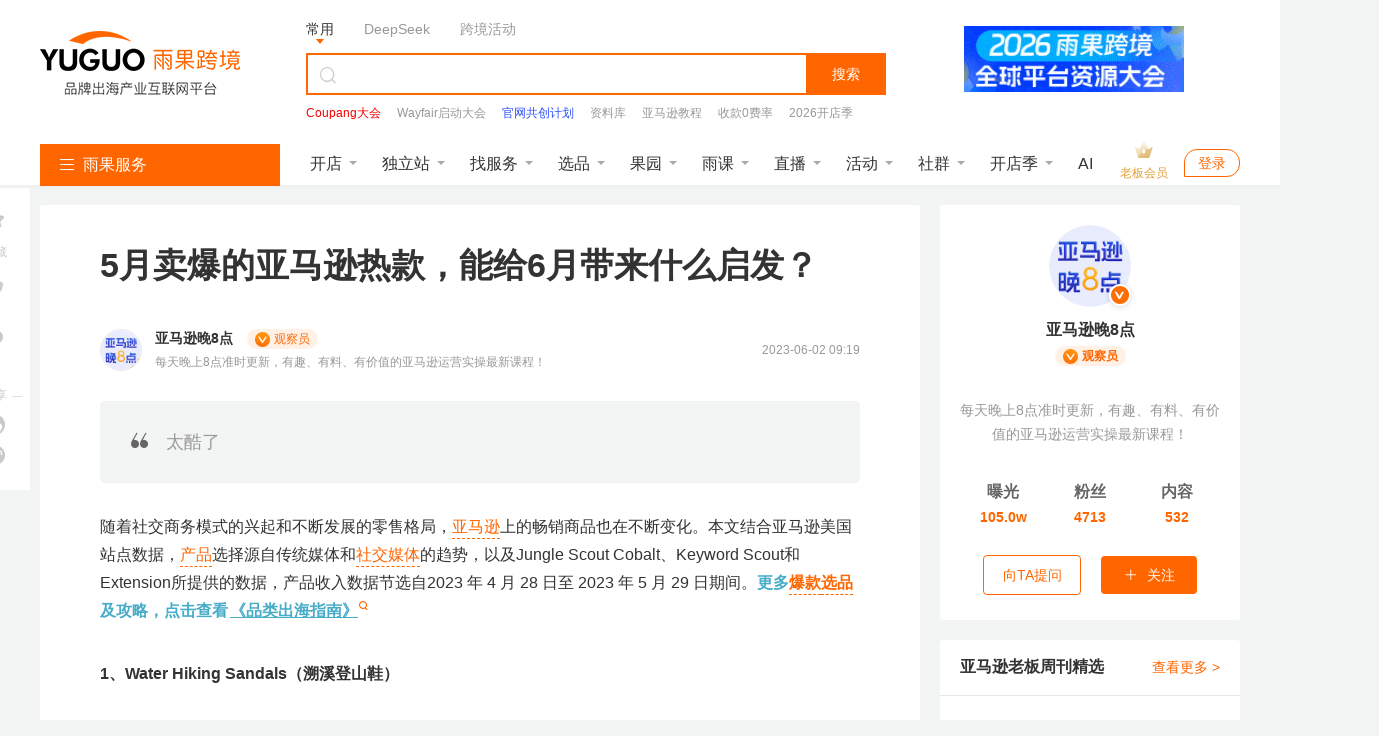

--- FILE ---
content_type: text/html; charset=UTF-8
request_url: https://www.cifnews.com/article/145303
body_size: 51578
content:
<!DOCTYPE html>
<html lang="en">
<head>
<meta charset="UTF-8">
<title>5月卖爆的亚马逊热款，能给6月带来什么启发？-雨果网</title>
<meta name="keywords" content="5月卖爆的亚马逊热款，能给6月带来什么启发？,软件工具,选品,开店,亚马逊公告,运营实操,亚马逊,AMZ实战,亚马逊运营实操,亚马逊运营实操,亚马逊选品,亚马逊开店"/>
<meta name="description" content="太酷了"/>
<meta http-equiv="Pragma" content="no-cache">
<meta http-equiv="Cache-Control" content="no-cache">
<meta http-equiv="Expires" content="0">
<meta name="cifnews_page" key="article_detail" theme="" tag="softwaretool,selection,setupshop,ymxgfgg,skill,amazon,amzshizhan,skill_amazon,amazon_skill,amazon_selection,amazon_setupshop,article_15" data-block-search-path module="b2" page="p1" item_type="t1" item_id="i145303" data-fetch-property="item_create_time=1685668798000;item_img=https://img.cifnews.com/dev/20230602/74b9297475a5471391a3a094d17eaf08.jpg;item_tag=软件工具,选品,开店,亚马逊公告,运营实操,亚马逊,AMZ实战,亚马逊运营实操,亚马逊运营实操,亚马逊选品,亚马逊开店;item_tag_key=softwaretool,selection,setupshop,ymxgfgg,skill,amazon,amzshizhan,skill_amazon,amazon_skill,amazon_selection,amazon_setupshop;item_provider=AMZ实战,AMZ实战;item_observer=亚马逊晚8点;item_observer_key=amzshizhan;observer_type=nrgcy,amazon;item_service=;item_service_key=;item_supplier=;item_supplier_key=;item_edit=102;item_group=15;model_type=2904;right_model_type=12;right_custom_model_type=1105;bottom_model_type=6;bottom_custom_model_type=3281">
<meta name="originproperty" content="module=article,id=145303,page=detail,tag=softwaretool|selection|setupshop|ymxgfgg|skill|amazon|amzshizhan|skill_amazon|amazon_skill|amazon_selection|amazon_setupshop"/>
<meta property="og:title" content="5月卖爆的亚马逊热款，能给6月带来什么启发？"/>
<meta property="og:type" content="article"/>
<meta property="og:image" content="https://img.cifnews.com/dev/20230602/74b9297475a5471391a3a094d17eaf08.jpg"/>
<meta property="og:description" content="太酷了"/>
<link rel="canonical" href="https://www.cifnews.com/article/145303"/>
<link rel="preconnect" href="//static1.cifnews.com" crossorigin>
<link rel="preconnect" href="static.cifnews.com" crossorigin>
<link rel="preconnect" href="https://passport.cifnews.com" crossorigin>
<link rel="preconnect" href="https://api.cifnews.com" crossorigin>
<link rel="preconnect" href="//cifnews.datasink.sensorsdata.cn" crossorigin>
<link rel="preload" as="script" href="https://static1.cifnews.com/plug/jquery/jquery.min.js?v=895323ed2f7258af4fae2c738c8aea49">
<link rel="preload" as="image" href="https://pic.cifnews.com/upload/202103/04/202103041710135519.jpg">
<link media="all" rel="stylesheet" href="https://static1.cifnews.com/common/css/ali_iconfont.css?v=53f73b54a23d9d2afb6e6a8537150190">
<link media="all" rel="stylesheet" href="https://static1.cifnews.com/article/css/pc.css?v=df77dfc13960987ee1c6bf8ea80c92f2">
<link media="all" rel="stylesheet" href="https://static1.cifnews.com/plug/swiper/swiper.min.css?v=6c1ec3a038a24ce46e374fc4ba26ea95">
<link media="all" href="https://static1.cifnews.com/article/css/notify.css?v=0e61b5867397db691b6c1811f36c9713" rel="stylesheet"/>
<link media="all" rel="stylesheet" href="https://static1.cifnews.com/common/propaganda/propaganda.min.css?v=55560834d517cce9c89f2ee3194dca14"/>
<link media="all" rel="stylesheet" href="https://static1.cifnews.com/common/viewer/viewer.min.css?v=79e5f2c708a17b6876694821ddd5c839"/>
<link rel="stylesheet" href="https://static1.cifnews.com/common/comment/css/comment.css?v=93454761ebb2de590424c768877a1ed3">
<link rel="stylesheet" href="https://static1.cifnews.com/seoweb/subject/css/bottom_notification.css?v=b534968bbb0d05b5d1c8fc6aa562ef21">
<link rel="stylesheet" href="https://static1.cifnews.com/index/css/userPromoteLogin.css?v=f608e9b2294ee4e6ba073e44edb1f220">
<link href="https://static1.cifnews.com/common/component/css/community_card.css?v=d10768934f59fafc77310b6ed991b8fb" rel="stylesheet"/>
<link href="https://static1.cifnews.com/template/css/globalstore_guide.css?v=2dfcc694dc60beff343a80a0136acd73" rel="stylesheet"/>
<script src="//g.alicdn.com/frontend-lib/frontend-lib/2.3.74/antidom.js"></script><script src="//o.alicdn.com/frontend-lib/common-lib/jquery.min.js"></script><script src="//g.alicdn.com/frontend-lib/frontend-lib/2.3.74/antidom.js"></script><script src="//o.alicdn.com/frontend-lib/common-lib/jquery.min.js"></script><script src="https://static1.cifnews.com/plug/jquery/jquery.min.js?v=895323ed2f7258af4fae2c738c8aea49"></script>
<script src="https://static1.cifnews.com/common/js/spm.js?v=de27d901b0c0c9765b95d48314f69abc"></script>
<script src="https://static1.cifnews.com/common/js/d/d.sensor.js?v=9e2ba45b95d3ce4dfcbc226289aabd9d"></script>
</head>
<body>
<input type="hidden" id="hidArticleID" value="145303">
<input type="hidden" id="hidAuthorGid" value="1000452482">
<div class="cif-layer cif-layer--favsuccess none">
<div class="cif-layer__mask"></div>
<div class="cif-layer__cont ">
<div class="cif-layer__close">
<i class="iconfont icon-guanbi1"></i>
</div>
<div class="cif-layer__tit">
已收藏，可在 <a href="https://seller.cifnews.com/#/databank/all" target="_blank">
我的资料库</a> 中查看
</div>
<div class="cifnews_number_status" data-cifnews-number-source="subscribe" data-cifnews-number-type="observer" data-cifnews-number-key="amzshizhan">
<div class="cif-layer__attention is-unemail cifnews_status_off">
<div class="cif-btn">关注作者</div>
</div>
</div>
<div data-cifnews-block-key="bottom" data-cifnews-block-index="1" style="/* display: none; */" class="cif-layer__gagd cifnews_block">
<div class="tit">
<span>
您可能还需要
</span>
</div>
<div class="cif-imgbox">
<a href="" class="cifnews_block_linkUrl">
<img src="" class="cifnews_block_imgUrl" data-block-img-width="600" data-block-img-height="150" alt="">
</a>
</div>
</div>
<div class="cif-layer__bottom"></div>
</div>
</div>
<input type="hidden" id="hidArticleTags" value="softwaretool,selection,setupshop,ymxgfgg,skill,amazon,amzshizhan,skill_amazon,amazon_skill,amazon_selection,amazon_setupshop">
<input type="hidden" id="articleType" value="15">
<input type="hidden" id="outsideRelationType" value="">
<input type="hidden" id="itemType" value="ARTICLE">
<div id="tag-hidden">
<div category-key="service" tag-key="setupshop" tag-title="开店"></div>
<div category-key="service" tag-key="selection" tag-title="选品"></div>
<div category-key="observers" tag-key="ymxgfgg" tag-title="亚马逊公告"></div>
<div category-key="recommand" tag-key="amazon" tag-title="亚马逊"></div>
<div category-key="observers" tag-key="amzshizhan" tag-title="AMZ实战"></div>
</div>
<div><link rel="stylesheet" href="https://static1.cifnews.com/common/css/ali_iconfont.css?v=53f73b54a23d9d2afb6e6a8537150190"><link rel="stylesheet" href="https://static1.cifnews.com/index/css/header.css?v=b59e33075463ba9c2b60a80d5d757f89"><div class="header-page-wrap cifnews-headerContainer--v1"> <div class="cif-header"> <div class="cif-header__topbox"> <div class="cif-header__top"> <div class="cif-container"> <div class="cif-header__logo cif-imgbox"> <a href="https://www.cifnews.com" class="cifnews_block_linkUrl"> <img src="https://pic.cifnews.com/upload/202101/07/202101071137392308.png" alt=""></a> </div> <div class="cif-header__searchbox"> <div class="search-typeBody"> <div class="type-button is-active" data-type="normal">常用</div> <div class="type-button" data-type="deepseek">DeepSeek</div> <div class="type-button" data-type="activity">跨境活动</div>   <a class="cifnews_block cifnews_block_linkUrl cifnews_block_title cifnews_block_font_color text-link" href="" target="_blank" style="display:none;" data-cifnews-block-key="index_search_top" data-cifnews-block-index="1"> </a> <a class="cifnews_block cifnews_block_linkUrl cifnews_block_title cifnews_block_font_color text-link" href="" target="_blank" style="display:none;" data-cifnews-block-key="index_search_top" data-cifnews-block-index="2"> </a> <a class="cifnews_block cifnews_block_linkUrl cifnews_block_title cifnews_block_font_color text-link" href="" target="_blank" style="display:none;" data-cifnews-block-key="index_search_top" data-cifnews-block-index="3"> </a> <a class="cifnews_block cifnews_block_linkUrl cifnews_block_title cifnews_block_font_color text-link" href="" target="_blank" style="display:none;" data-cifnews-block-key="index_search_top" data-cifnews-block-index="4"> </a> <a class="cifnews_block cifnews_block_linkUrl cifnews_block_title cifnews_block_font_color text-link" href="" target="_blank" style="display:none;" data-cifnews-block-key="index_search_top" data-cifnews-block-index="5"> </a> </div> <div class="cif-search"> <div class="cont cifnews_block cifnews_component" data-cifnews-block-position="s1_2" data-cifnews-component="搜索"> <div class="cif-search__lab"> <i class="iconfont icon-sousuo"></i> </div> <input type="text" class="cif-search__input cifnews_block_linkUrl normal_search_input"> <input type="text" class="cif-search__input cifnews_block_linkUrl deepseek_search_input" placeholder="给DeepSeek发送问题" style="display: none;"> <input type="text" class="cif-search__input cifnews_block_linkUrl activity_search_input" placeholder="搜索跨境活动" style="display: none;"> </div> <div class="cif-search__btn fetch-present" data-fetch-type="important" data-fetch-property="$element_position=搜索区域;$element_name=搜索按钮">搜索</div> </div> <div class="cif-header__word cifnews_block fetch-present" data-fetch-type="important" data-fetch-property="$element_position=搜索区域;$element_name=推荐搜索词" data-cifnews-block="s1"> <a data-origin-terms="输入框" data-origin-medium="top" href="https://www.cifnews.com/activity/2562?origin=yggw_pc_searchci" target="_blank" data-cifnews-block="s0" data-fetch-type="important" data-fetch-property="$element_position=搜索区域;$element_name=推荐搜索词;search_word=Coupang大会" class="cif-link cifnews_block_linkUrl cifnews_block fetch-click is-hot"> <div style="color: #F80000">Coupang大会</div> </a> <a data-origin-terms="输入框" data-origin-medium="top" href="https://www.cifnews.com/activity/series/64?origin=yggw_pc_searchci" target="_blank" data-cifnews-block="s1" data-fetch-type="important" data-fetch-property="$element_position=搜索区域;$element_name=推荐搜索词;search_word=Wayfair启动大会" class="cif-link cifnews_block_linkUrl cifnews_block fetch-click "> <div style="color: #999">Wayfair启动大会</div> </a> <a data-origin-terms="输入框" data-origin-medium="top" href="https://v.wjx.cn/vm/ODxNYHn.aspx#" target="_blank" data-cifnews-block="s2" data-fetch-type="important" data-fetch-property="$element_position=搜索区域;$element_name=推荐搜索词;search_word=官网共创计划" class="cif-link cifnews_block_linkUrl cifnews_block fetch-click "> <div style="color: #2c50fa">官网共创计划</div> </a> <a data-origin-terms="输入框" data-origin-medium="top" href="https://www.cifnews.com/links/data?origin=yggw_key_word" target="_blank" data-cifnews-block="s3" data-fetch-type="important" data-fetch-property="$element_position=搜索区域;$element_name=推荐搜索词;search_word=资料库" class="cif-link cifnews_block_linkUrl cifnews_block fetch-click "> <div style="color: #999">资料库</div> </a> <a data-origin-terms="输入框" data-origin-medium="top" href="https://www.cifnews.com/page/luhcv7cohx?origin=yggw_pc_searchci" target="_blank" data-cifnews-block="s4" data-fetch-type="important" data-fetch-property="$element_position=搜索区域;$element_name=推荐搜索词;search_word=亚马逊教程" class="cif-link cifnews_block_linkUrl cifnews_block fetch-click "> <div style="color: ">亚马逊教程</div> </a> <a data-origin-terms="输入框" data-origin-medium="top" href="https://www.airwallex.com/cn/2023landingpage/gtpn?utm_source=affiliate_direct&amp;utm_medium=affiliates&amp;utm_campaign=v01_cn_cn_ib_dg_prtmk_bofu_cifnews_online_danshan&amp;utm_content=website_placement_1" target="_blank" data-cifnews-block="s5" data-fetch-type="important" data-fetch-property="$element_position=搜索区域;$element_name=推荐搜索词;search_word=收款0费率" class="cif-link cifnews_block_linkUrl cifnews_block fetch-click "> <div style="color: #999">收款0费率</div> </a> <a data-origin-terms="输入框" data-origin-medium="top" href="https://www.cifnews.com/globalstore/2025?origin=yggw_pc_searchci" target="_blank" data-cifnews-block="s6" data-fetch-type="important" data-fetch-property="$element_position=搜索区域;$element_name=推荐搜索词;search_word=2026开店季" class="cif-link cifnews_block_linkUrl cifnews_block fetch-click "> <div style="color: ">2026开店季</div> </a> <a data-origin-terms="输入框" data-origin-medium="top" href="https://www.cifnews.com/search?keyword=Facebook&amp;origin=pc_search?origin=keyword" target="_blank" data-cifnews-block="s7" data-fetch-type="important" data-fetch-property="$element_position=搜索区域;$element_name=推荐搜索词;search_word=Facebook" class="cif-link cifnews_block_linkUrl cifnews_block fetch-click "> <div style="color: #999">Facebook</div> </a> <a data-origin-terms="输入框" data-origin-medium="top" href="https://www.cifnews.com/product/9033?origin=ow_pc_search_key_word" target="_blank" data-cifnews-block="s8" data-fetch-type="important" data-fetch-property="$element_position=搜索区域;$element_name=推荐搜索词;search_word=站外引流" class="cif-link cifnews_block_linkUrl cifnews_block fetch-click "> <div style="color: #999">站外引流</div> </a> </div> </div> <a href="https://www.cifnews.com/activity/2483?origin=yggw_pc_home_gsqb" target="_blank" class="cif-header__app cifnews_block_linkUrl cifnews_track_linkUrl"> <div class="cif-imgbox"> <img data-src="https://img.cifnews.com/dev/20260112/d08f13c62e224761a9e41ffc318064a1.gif?x-oss-process=image/resize,w_220,h_66,m_fill" alt=""> </div> </a> </div> </div> </div> <div class="cif-container"> <div class="cif-header__bottom">  <div class="cif-navmenu cifnews_block" data-cifnews-block="s3"> <div class="cif-navmenu__head"> <i class="iconfont icon-mulu"></i> 雨果服务 </div> <div class="cif-navmenu__cont"> <div class="cif-navmenu__item cifnews_block" data-cifnews-block="s0" data-cifnews-resource="rac1"> <a href="https://www.cifnews.com/marketabroad?origin=yggw_pc_index_left-1" target="_blank" class="cif-navmenu__item__flex fetch-web-click cifnews_block_linkUrl fetch-present" data-fetch-title="全球开店" data-origin-terms="雨果服务" data-origin-medium="top" data-fetch-property="element_module=雨果服务;"> <div class="cif-navmenu__item__img cif-imgbox"> <img src="https://img.cifnews.com/dev/20241118/66de4f3eaeb14b60a26b29efdc21059a.png" alt="全球开店" /> </div> <div class="cif-navmenu__item__cont"> <div class="cif-navmenu__item__tit">全球开店</div> <div class="cif-navmenu__item__desc ellipsis">跨境平台极速入驻</div> </div> <i class="iconfont icon-youjiantou"></i> </a> <div class="cif-navmenu__hoverbox cif-nav-service"> <div class="cif-nav-service__top"> <div class="cont"> <div class="tit ellipsis">2026全球开店季</div> <div class="desc ellipsis">跨境平台极速入驻，助力卖家货销全球</div> </div> <a class="cif-nav-service__counselor is-db fetch-web-click cifnews_block_linkUrl fetch-present cifnews_block" href="https://www.cifnews.com/product/182/services?type=1&amp;origin=yggw_pc_index_left" target="_blank" data-fetch-title="全球开店" data-origin-terms="雨果服务" data-origin-medium="top" data-cifnews-block-key="top_service" data-cifnews-block-index="1" data-cifnews-block-source-path="https://www.cifnews.com/product/182/services" data-fetch-property="element_module=雨果服务;$element_name=官方顾问为您服务"> <div class="cif-imgbox"> <img src="https://img.cifnews.com/dev/20241008/05f2bac26a744dd3b2b219b9a7666c34.png?x-oss-process=style/yuguo-pc-list" alt="官方顾问为您服务" /> </div> <div class="btn">官方顾问为您服务</div> </a> </div> <div class="cif-nav-service__itembox"> <a href="https://www.cifnews.com/product/2?origin=yggw_pc_index_left" target="_blank" class="cif-nav-service__item fetch-web-click fetch-present cifnews_block cifnews_block_linkUrl" data-fetch-title="全球开店" data-origin-terms="雨果服务" data-cifnews-block="s0" data-origin-medium="top" data-fetch-property="element_module=雨果服务;$element_name=亚马逊开店"> <div class="cif-imgbox"> <img data-src="https://img.cifnews.com/dev/20241008/48e15784ee2148c286909a2e537d2497.png?x-oss-process=image/resize,w_50,h_50,m_fill" alt="亚马逊开店" /> </div> <div class="cont"> <div class="tit ellipsis">亚马逊开店</div> <div class="desc ellipsis">一键开通18站点</div> </div> </a><a href="https://www.cifnews.com/product/58?origin=yggw_pc_index_left" target="_blank" class="cif-nav-service__item fetch-web-click fetch-present cifnews_block cifnews_block_linkUrl" data-fetch-title="全球开店" data-origin-terms="雨果服务" data-cifnews-block="s1" data-origin-medium="top" data-fetch-property="element_module=雨果服务;$element_name=美客多开店"> <div class="cif-imgbox"> <img data-src="https://img.cifnews.com/dev/20250725/dc6c3b3c18eb46719157fbc2a0fd2b7a.png?x-oss-process=image/resize,w_50,h_50,m_fill" alt="美客多开店" /> </div> <div class="cont"> <div class="tit ellipsis">美客多开店</div> <div class="desc ellipsis">拉美头部电商平台</div> </div> </a><a href="https://www.cifnews.com/product/8001?origin=yggw_pc_index_left" target="_blank" class="cif-nav-service__item fetch-web-click fetch-present cifnews_block cifnews_block_linkUrl" data-fetch-title="全球开店" data-origin-terms="雨果服务" data-cifnews-block="s2" data-origin-medium="top" data-fetch-property="element_module=雨果服务;$element_name=Coupang开店"> <div class="cif-imgbox"> <img data-src="https://img.cifnews.com/dev/20250409/d0b59b7a2c3346828589ad611cea9e53.png?x-oss-process=image/resize,w_50,h_50,m_fill" alt="Coupang开店" /> </div> <div class="cont"> <div class="tit ellipsis">Coupang开店</div> <div class="desc ellipsis">韩国TOP级平台</div> </div> </a><a href="https://www.cifnews.com/product/8918?origin=yggw_pc_index_left" target="_blank" class="cif-nav-service__item fetch-web-click fetch-present cifnews_block cifnews_block_linkUrl" data-fetch-title="全球开店" data-origin-terms="雨果服务" data-cifnews-block="s3" data-origin-medium="top" data-fetch-property="element_module=雨果服务;$element_name=TikTok开店"> <div class="cif-imgbox"> <img data-src="https://img.cifnews.com/dev/20241008/5241ba726c814402be7076d9760a2c23.png?x-oss-process=image/resize,w_50,h_50,m_fill" alt="TikTok开店" /> </div> <div class="cont"> <div class="tit ellipsis">TikTok开店</div> <div class="desc ellipsis">全球顶级社媒平台</div> </div> </a><a href="https://www.cifnews.com/emagmarketplace?origin=yggw_pc_index_left" target="_blank" class="cif-nav-service__item fetch-web-click fetch-present cifnews_block cifnews_block_linkUrl" data-fetch-title="全球开店" data-origin-terms="雨果服务" data-cifnews-block="s4" data-origin-medium="top" data-fetch-property="element_module=雨果服务;$element_name=eMAG开店"> <div class="cif-imgbox"> <img data-src="https://img.cifnews.com/dev/20250508/3f22490d78584034abb532c20c001782.jpg?x-oss-process=image/resize,w_50,h_50,m_fill" alt="eMAG开店" /> </div> <div class="cont"> <div class="tit ellipsis">eMAG开店</div> <div class="desc ellipsis">欧洲本土新兴平台</div> </div> </a> <a href="https://www.cifnews.com/globalstore/2025?origin=yggw_pc_index_left-zsj" target="_blank" class="cif-nav-service__more cif-link fetch-web-click fetch-present cifnews_block_linkUrl" data-fetch-title="全球开店" data-origin-terms="雨果服务" data-origin-medium="top" data-fetch-property="element_module=雨果服务;$element_name=2026全球开店"> 2026全球开店 <i class="iconfont icon-youjiantou"></i> </a> </div> </div> </div> <div class="cif-navmenu__item cifnews_block" data-cifnews-block="s1" data-cifnews-resource="rac2"> <a href="https://www.cifnews.com/activity/2553?origin=yggw_pc_index_left-2" target="_blank" class="cif-navmenu__item__flex fetch-web-click cifnews_block_linkUrl fetch-present" data-fetch-title="独立站沙龙" data-origin-terms="雨果服务" data-origin-medium="top" data-fetch-property="element_module=雨果服务;"> <div class="cif-navmenu__item__img cif-imgbox"> <img src="https://img.cifnews.com/dev/20201106/508584b260c74131852dfa999ff045f2.png" alt="独立站沙龙" /> </div> <div class="cif-navmenu__item__cont"> <div class="cif-navmenu__item__tit">独立站沙龙</div> <div class="cif-navmenu__item__desc ellipsis">2.28 深圳 | 破局增长</div> </div> <i class="iconfont icon-youjiantou"></i> </a> <div class="cif-navmenu__hoverbox cif-nav-service"> <div class="cif-nav-service__top"> <div class="cont"> <div class="tit ellipsis">独立站新方向</div> <div class="desc ellipsis">DTC品牌出海一站式解决方案</div> </div> <a class="cif-nav-service__counselor is-db fetch-web-click cifnews_block_linkUrl fetch-present cifnews_block" href="https://www.cifnews.com/product/173/services?origin=yggw_pc_nav1" target="_blank" data-fetch-title="独立站沙龙" data-origin-terms="雨果服务" data-origin-medium="top" data-cifnews-block-key="top_service" data-cifnews-block-index="2" data-cifnews-block-source-path="https://www.cifnews.com/product/173/services" data-fetch-property="element_module=雨果服务;$element_name=立即咨询&gt;&gt;&gt;"> <div class="cif-imgbox"> <img src="https://img.cifnews.com/dev/20201222/905d0bdafacb4aea8b1ceba405d2c4ef.png?x-oss-process=style/yuguo-pc-list" alt="立即咨询&gt;&gt;&gt;" /> </div> <div class="btn">立即咨询&gt;&gt;&gt;</div> </a> </div> <div class="cif-nav-service__itembox"> <a href="https://www.cifnews.com/solution/site-service?origin=yggw_D1_pc_left" target="_blank" class="cif-nav-service__item fetch-web-click fetch-present cifnews_block cifnews_block_linkUrl" data-fetch-title="独立站沙龙" data-origin-terms="雨果服务" data-cifnews-block="s0" data-origin-medium="top" data-fetch-property="element_module=雨果服务;$element_name=独立站服务大全"> <div class="cif-imgbox"> <img data-src="https://img.cifnews.com/dev/20201225/5ddbd4e779894cbf923010a389a5c3d5.png?x-oss-process=image/resize,w_50,h_50,m_fill" alt="独立站服务大全" /> </div> <div class="cont"> <div class="tit ellipsis">独立站服务大全</div> <div class="desc ellipsis">从建站到后期引流</div> </div> </a><a href="https://www.cifnews.com/product/11372?origin=yggw_D1_pc_left" target="_blank" class="cif-nav-service__item fetch-web-click fetch-present cifnews_block cifnews_block_linkUrl" data-fetch-title="独立站沙龙" data-origin-terms="雨果服务" data-cifnews-block="s1" data-origin-medium="top" data-fetch-property="element_module=雨果服务;$element_name=Google服务"> <div class="cif-imgbox"> <img data-src="https://img.cifnews.com/dev/20230210/862ff749fac44c3e860b5f0c8bcff69d.png?x-oss-process=image/resize,w_50,h_50,m_fill" alt="Google服务" /> </div> <div class="cont"> <div class="tit ellipsis">Google服务</div> <div class="desc ellipsis">官方一级代理</div> </div> </a><a href="https://www.cifnews.com/page/aseff1760l" target="_blank" class="cif-nav-service__item fetch-web-click fetch-present cifnews_block cifnews_block_linkUrl" data-fetch-title="独立站沙龙" data-origin-terms="雨果服务" data-cifnews-block="s2" data-origin-medium="top" data-fetch-property="element_module=雨果服务;$element_name=Facebook流量包"> <div class="cif-imgbox"> <img data-src="https://img.cifnews.com/dev/20230228/e5b2be80919d412b9825bb136bd1c231.jpg?x-oss-process=image/resize,w_50,h_50,m_fill" alt="Facebook流量包" /> </div> <div class="cont"> <div class="tit ellipsis">Facebook流量包</div> <div class="desc ellipsis">官方一级代理</div> </div> </a><a href="https://www.cifnews.com/solution/site_building?origin=yggw_D1_pc_left" target="_blank" class="cif-nav-service__item fetch-web-click fetch-present cifnews_block cifnews_block_linkUrl" data-fetch-title="独立站沙龙" data-origin-terms="雨果服务" data-cifnews-block="s3" data-origin-medium="top" data-fetch-property="element_module=雨果服务;$element_name=建站服务"> <div class="cif-imgbox"> <img data-src="https://img.cifnews.com/dev/20230206/9afbf71106414b9682015b9b52a5856f.jpg?x-oss-process=image/resize,w_50,h_50,m_fill" alt="建站服务" /> </div> <div class="cont"> <div class="tit ellipsis">建站服务</div> <div class="desc ellipsis">雨果官方精选</div> </div> </a><a href="https://www.cifnews.com/solution/is-tiktok?origin=yggw_pc_index_left" target="_blank" class="cif-nav-service__item fetch-web-click fetch-present cifnews_block cifnews_block_linkUrl" data-fetch-title="独立站沙龙" data-origin-terms="雨果服务" data-cifnews-block="s4" data-origin-medium="top" data-fetch-property="element_module=雨果服务;$element_name=TikTok服务"> <div class="cif-imgbox"> <img data-src="https://img.cifnews.com/dev/20210111/ff453c977b3749e4ad6ead66d55cf254.png?x-oss-process=image/resize,w_50,h_50,m_fill" alt="TikTok服务" /> </div> <div class="cont"> <div class="tit ellipsis">TikTok服务</div> <div class="desc ellipsis">官方一级代理</div> </div> </a> <a href="https://www.cifnews.com/article/169607" target="_blank" class="cif-nav-service__more cif-link fetch-web-click fetch-present cifnews_block_linkUrl" data-fetch-title="独立站沙龙" data-origin-terms="雨果服务" data-origin-medium="top" data-fetch-property="element_module=雨果服务;$element_name=免费领&gt;&gt; 2025 出海日历"> 免费领&gt;&gt; 2025 出海日历 <i class="iconfont icon-youjiantou"></i> </a> </div> </div> </div> <div class="cif-navmenu__item cifnews_block" data-cifnews-block="s2" data-cifnews-resource="rac3"> <a href="https://www.cifnews.com/activity/2483?origin=yggw_pc_index_left-3" target="_blank" class="cif-navmenu__item__flex fetch-web-click cifnews_block_linkUrl fetch-present" data-fetch-title="全球平台资源大会" data-origin-terms="雨果服务" data-origin-medium="top" data-fetch-property="element_module=雨果服务;"> <div class="cif-navmenu__item__img cif-imgbox"> <img src="https://img.cifnews.com/dev/20250625/c0a3da0e045447349c60cab4145af6a9.jpg" alt="全球平台资源大会" /> </div> <div class="cif-navmenu__item__cont"> <div class="cif-navmenu__item__tit">全球平台资源大会</div> <div class="cif-navmenu__item__desc ellipsis">2.28 深圳 | 开年首展</div> </div> <i class="iconfont icon-youjiantou"></i> </a> <div class="cif-navmenu__hoverbox cif-nav-service"> <div class="cif-nav-service__top"> <div class="cont"> <div class="tit ellipsis">平台官方见面会</div> <div class="desc ellipsis">2026官方团队集体亮相，千亿“暴利”商机分享</div> </div> <a class="cif-nav-service__counselor is-db fetch-web-click cifnews_block_linkUrl fetch-present cifnews_block" href="https://www.cifnews.com/globalstore/2025?origin=yggw_pc_index_left-3" target="_blank" data-fetch-title="全球平台资源大会" data-origin-terms="雨果服务" data-origin-medium="top" data-cifnews-block-key="top_service" data-cifnews-block-index="3" data-cifnews-block-source-path="https://www.cifnews.com/globalstore/2025" data-fetch-property="element_module=雨果服务;$element_name=交流群"> <div class="cif-imgbox"> <img src="https://img.cifnews.com/dev/20250515/ec46f622c7ac4c70ab19ebd36ee6c345.png?x-oss-process=style/yuguo-pc-list" alt="交流群" /> </div> <div class="btn">交流群</div> </a> </div> <div class="cif-nav-service__itembox"> <a href="https://www.cifnews.com/activity/2483?origin=yggw_pc_index_left" target="_blank" class="cif-nav-service__item fetch-web-click fetch-present cifnews_block cifnews_block_linkUrl" data-fetch-title="全球平台资源大会" data-origin-terms="雨果服务" data-cifnews-block="s0" data-origin-medium="top" data-fetch-property="element_module=雨果服务;$element_name=全球平台资源大会"> <div class="cif-imgbox"> <img data-src="https://img.cifnews.com/dev/20260108/de607e8346c34478a365e17594160013.jpg?x-oss-process=image/resize,w_50,h_50,m_fill" alt="全球平台资源大会" /> </div> <div class="cont"> <div class="tit ellipsis">全球平台资源大会</div> <div class="desc ellipsis">锁定2026年增长先机</div> </div> </a><a href="https://www.cifnews.com/activity/2556?origin=yggw_pc_index_left" target="_blank" class="cif-nav-service__item fetch-web-click fetch-present cifnews_block cifnews_block_linkUrl" data-fetch-title="全球平台资源大会" data-origin-terms="雨果服务" data-cifnews-block="s1" data-origin-medium="top" data-fetch-property="element_module=雨果服务;$element_name=税务合规分享"> <div class="cif-imgbox"> <img data-src="https://img.cifnews.com/dev/20260122/7a6f4bb15e53461480d1bea8564c101a.jpg?x-oss-process=image/resize,w_50,h_50,m_fill" alt="税务合规分享" /> </div> <div class="cont"> <div class="tit ellipsis">税务合规分享</div> <div class="desc ellipsis">匹配最佳报关与申报模式</div> </div> </a><a href="https://www.cifnews.com/activity/2562?origin=yggw_pc_index_left" target="_blank" class="cif-nav-service__item fetch-web-click fetch-present cifnews_block cifnews_block_linkUrl" data-fetch-title="全球平台资源大会" data-origin-terms="雨果服务" data-cifnews-block="s2" data-origin-medium="top" data-fetch-property="element_module=雨果服务;$element_name=Coupang大会"> <div class="cif-imgbox"> <img data-src="https://img.cifnews.com/dev/20260121/88af8ff49e444f66843a32548a2ce6a5.jpg?x-oss-process=image/resize,w_50,h_50,m_fill" alt="Coupang大会" /> </div> <div class="cont"> <div class="tit ellipsis">Coupang大会</div> <div class="desc ellipsis">从0到1,助力极速启航</div> </div> </a><a href="https://www.cifnews.com/activity/2553?origin=yggw_search_phb_init" target="_blank" class="cif-nav-service__item fetch-web-click fetch-present cifnews_block cifnews_block_linkUrl" data-fetch-title="全球平台资源大会" data-origin-terms="雨果服务" data-cifnews-block="s3" data-origin-medium="top" data-fetch-property="element_module=雨果服务;$element_name=美客多私享会"> <div class="cif-imgbox"> <img data-src="https://img.cifnews.com/dev/20260126/f8f7b20993e34ac7af0ace1f9fe8cc01.jpg?x-oss-process=image/resize,w_50,h_50,m_fill" alt="美客多私享会" /> </div> <div class="cont"> <div class="tit ellipsis">美客多私享会</div> <div class="desc ellipsis">拉美电商爆款风向预测</div> </div> </a><a href="https://www.cifnews.com/activity/series/64?origin=yggw_pc_index_left" target="_blank" class="cif-nav-service__item fetch-web-click fetch-present cifnews_block cifnews_block_linkUrl" data-fetch-title="全球平台资源大会" data-origin-terms="雨果服务" data-cifnews-block="s4" data-origin-medium="top" data-fetch-property="element_module=雨果服务;$element_name=Wayfair招商启动大会"> <div class="cif-imgbox"> <img data-src="https://img.cifnews.com/dev/20251229/a4be461d48f74a768a0ae48cfc18615f.png?x-oss-process=image/resize,w_50,h_50,m_fill" alt="Wayfair招商启动大会" /> </div> <div class="cont"> <div class="tit ellipsis">Wayfair招商启动大会</div> <div class="desc ellipsis">直面官方答疑，解锁平台红利</div> </div> </a> <a href="https://www.cifnews.com/ai?origin=yggw_D1_pc_left" target="_blank" class="cif-nav-service__more cif-link fetch-web-click fetch-present cifnews_block_linkUrl" data-fetch-title="全球平台资源大会" data-origin-terms="雨果服务" data-origin-medium="top" data-fetch-property="element_module=雨果服务;$element_name=雨果跨境AI工作坊"> 雨果跨境AI工作坊 <i class="iconfont icon-youjiantou"></i> </a> </div> </div> </div> </div> </div> <div class="cif-header__list"> <div class="item is-hover"> <a href="https://www.cifnews.com/marketabroad?origin=yggw_pc_home_nav_kaidian" target="_blank" class="label cif-link fetch-click" data-fetch-type="button" data-fetch-property="$element_position=导航栏;$element_name=开店"> 开店 </a> <div class="cif-header__hoverbox  is-baibao"> <div class="sec"> <div class="sec-tit">开店顾问1V1指导入驻</div> <div class="sec-cont"> <a class="item cif-link fetch-click" target="_blank" href="https://www.cifnews.com/page/j4ydu6j47a" data-fetch-type="button" data-fetch-property="$element_position=导航栏;$element_name=开店;$element_class_name=图文;$element_content=开店顾问1V1指导入驻_亚马逊开店"> <img src="https://img.cifnews.com/dev/20231220/b011a9182cd94620903659e6848b4bf4.png?x-oss-process=image/resize,w_34,h_34,m_fill" alt="亚马逊开店"> <span> 亚马逊开店 </span> </a><a class="item cif-link fetch-click" target="_blank" href="https://www.cifnews.com/product/8918?origin=yggw_pc_nav_1" data-fetch-type="button" data-fetch-property="$element_position=导航栏;$element_name=开店;$element_class_name=图文;$element_content=开店顾问1V1指导入驻_TikTok开店"> <img src="https://img.cifnews.com/dev/20231220/28c07ceb4220414ba6d88352d753a748.png?x-oss-process=image/resize,w_34,h_34,m_fill" alt="TikTok开店"> <span> TikTok开店 </span> </a><a class="item cif-link fetch-click" target="_blank" href="https://www.cifnews.com/product/335?origin=yggw_pc_nav_1" data-fetch-type="button" data-fetch-property="$element_position=导航栏;$element_name=开店;$element_class_name=图文;$element_content=开店顾问1V1指导入驻_Ozon开店"> <img src="https://img.cifnews.com/dev/20250915/1b9b4dfb7f304458a49c27a00c13697d.jpg?x-oss-process=image/resize,w_34,h_34,m_fill" alt="Ozon开店"> <span> Ozon开店 </span> </a><a class="item cif-link fetch-click" target="_blank" href="https://www.cifnews.com/product/58?origin=yggw_pc_nav_1" data-fetch-type="button" data-fetch-property="$element_position=导航栏;$element_name=开店;$element_class_name=图文;$element_content=开店顾问1V1指导入驻_美客多开店"> <img src="https://img.cifnews.com/dev/20240108/3cf7782727e1413e8cc1cce979836caf.jpg?x-oss-process=image/resize,w_34,h_34,m_fill" alt="美客多开店"> <span> 美客多开店 </span> </a><a class="item cif-link fetch-click" target="_blank" href="https://www.cifnews.com/product/3?origin=pc_nav_marketa" data-fetch-type="button" data-fetch-property="$element_position=导航栏;$element_name=开店;$element_class_name=图文;$element_content=开店顾问1V1指导入驻_Shopee开店"> <img src="https://img.cifnews.com/dev/20231220/692187abb7aa45d8aad0703d5a11f852.jpg?x-oss-process=image/resize,w_34,h_34,m_fill" alt="Shopee开店"> <span> Shopee开店 </span> </a><a class="item cif-link fetch-click" target="_blank" href="https://www.cifnews.com/product/129?origin=pc_nav_marketa" data-fetch-type="button" data-fetch-property="$element_position=导航栏;$element_name=开店;$element_class_name=图文;$element_content=开店顾问1V1指导入驻_Coupang"> <img src="https://img.cifnews.com/dev/20231220/3bd8f307588548fc8aa082fc8867009c.jpg?x-oss-process=image/resize,w_34,h_34,m_fill" alt="Coupang"> <span> Coupang </span> </a><a class="item cif-link fetch-click" target="_blank" href="https://www.cifnews.com/form/7775?origin=yggw_pc_nav_1" data-fetch-type="button" data-fetch-property="$element_position=导航栏;$element_name=开店;$element_class_name=图文;$element_content=开店顾问1V1指导入驻_Wildberries"> <img src="https://img.cifnews.com/dev/20250925/562a54177c8640ffad48bf0b5d1f3462.png?x-oss-process=image/resize,w_34,h_34,m_fill" alt="Wildberries"> <span> Wildberries </span> </a><a class="item cif-link fetch-click" target="_blank" href="https://www.cifnews.com/product/1461?origin=pc_nav_marketa" data-fetch-type="button" data-fetch-property="$element_position=导航栏;$element_name=开店;$element_class_name=图文;$element_content=开店顾问1V1指导入驻_沃尔玛开店"> <img src="https://img.cifnews.com/dev/20250514/8c9002cd84db41ea97b6b5021554c406.png?x-oss-process=image/resize,w_34,h_34,m_fill" alt="沃尔玛开店"> <span> 沃尔玛开店 </span> </a><a class="item cif-link fetch-click" target="_blank" href="https://www.cifnews.com/product/541?origin=yggw_pc_nav_1" data-fetch-type="button" data-fetch-property="$element_position=导航栏;$element_name=开店;$element_class_name=图文;$element_content=开店顾问1V1指导入驻_eMAG开店"> <img src="https://img.cifnews.com/dev/20240705/f251923c9f5a4b01959f5d0a130cc40b.png?x-oss-process=image/resize,w_34,h_34,m_fill" alt="eMAG开店"> <span> eMAG开店 </span> </a><a class="item cif-link fetch-click" target="_blank" href="https://www.cifnews.com/product/10189?origin=yggw_pc_nav_1" data-fetch-type="button" data-fetch-property="$element_position=导航栏;$element_name=开店;$element_class_name=图文;$element_content=开店顾问1V1指导入驻_TEMU开店"> <img src="https://img.cifnews.com/dev/20231220/c5991694bb3f4ce3bb3357822539e59c.jpg?x-oss-process=image/resize,w_34,h_34,m_fill" alt="TEMU开店"> <span> TEMU开店 </span> </a> </div> </div> <div class="sec"> <div class="sec-tit">大卖专属VIP入驻通道</div> <div class="sec-cont"> <a class="item cif-link fetch-click" target="_blank" href="https://www.cifnews.com/product/12960?origin=yggw_pc_nav_1" data-fetch-type="button" data-fetch-property="$element_position=导航栏;$element_name=开店;$element_class_name=图文;$element_content=大卖专属VIP入驻通道_eMAG"> <img src="https://img.cifnews.com/dev/20251219/216308a9cad147359b0257f897fe814b.jpg?x-oss-process=image/resize,w_34,h_34,m_fill" alt="eMAG"> <span> eMAG </span> </a><a class="item cif-link fetch-click" target="_blank" href="https://www.cifnews.com/form/8072?origin=pc_nav_marketa" data-fetch-type="button" data-fetch-property="$element_position=导航栏;$element_name=开店;$element_class_name=图文;$element_content=大卖专属VIP入驻通道_Coupang"> <img src="https://img.cifnews.com/dev/20260122/998ab36d2edd47b184ddff88d7f5f63c.jpg?x-oss-process=image/resize,w_34,h_34,m_fill" alt="Coupang"> <span> Coupang </span> </a> </div> </div> <div class="sec-btn"> <a target="_blank" data-fetch-type="button" data-fetch-property="$element_position=导航栏;$element_name=开店_极速开店入口" href="https://www.cifnews.com/marketabroad?origin=yggw_pc_nav_1_anniu" class="cif-btn fetch-click is-plain">极速开店入口</a><a target="_blank" data-fetch-type="button" data-fetch-property="$element_position=导航栏;$element_name=开店_热点平台招商" href="https://www.cifnews.com/globalstore/2025?origin=yggw_pc_nav_1_anniu" class="cif-btn fetch-click">热点平台招商</a> </div> </div> </div> <div class="is-activity-tab item is-hover"> <a href="https://www.cifnews.com/website?origin=yggw_pc_home_nav_dlz" target="_blank" class="label cif-link fetch-click" data-fetch-type="button" data-fetch-property="$element_position=导航栏;$element_name=独立站"> 独立站 </a> <div class="cif-header__hoverbox active-tab"> <div class="active-tab__lf"> <div class="lf-title es-1" data-title="独立站实战沙龙">独立站实战沙龙</div> <div class="lf-img-wrap cifnews-operate action" data-operate-terms="导航栏_独立站" data-title="图片" data-operate-type="URL" data-operate-linkurl="https://www.cifnews.com/activity/2533?origin=yggw_pc_home_nav_dlz_left" data-operate-img-dialogtype="pureImage"> <img class="lf-img" data-src="https://img.cifnews.com/dev/20260122/4e7d1b5351a3491a9e1116bdd2e51faa.png?x-oss-process=image/resize,h_120,w_214,m_fill,limit_0" /> </div> <div class="lf-btns"> <div class="cif-btn cifnews-operate" data-operate-terms="导航栏_独立站" data-title="立即报名" data-operate-type="URL" data-operate-linkurl="https://www.cifnews.com/activity/2533?origin=yggw_pc_home_nav_dlz_left" data-operate-img-dialogtype="pureImage"> <div class="text">立即报名</div> </div> <div class="cif-btn cifnews-operate" data-operate-terms="导航栏_独立站" data-title="加入社群" data-operate-type="IMG" data-operate-description="加入社群" data-operate-imgurl="https://img.cifnews.com/dev/20250424/82bfaf556db0439ca58f10d53d6b0a08.png" data-operate-img-dialogtype="pureImage"> <div class="text">加入社群</div> </div> </div> </div> <div class="active-tab__center" data-it="ACTIVITY" data-catg="30" data-undetermined="false" data-origin="yggw_pc_home_nav_dlz"> <div class="center-top"> <div class="center-top__title" data-title="独立站近期活动">独立站近期活动</div> </div> <div class="center-list"> <div class="center-list__loading"></div> <div class="center-list__main is-required"></div> </div> </div> <div class="sec"> <div class="sec-tit" data-title="建站营销">建站营销</div> <div class="sec-cont"> <a class="item cif-link fetch-click" target="_blank" href="https://www.cifnews.com/product/173/services?origin=pc_nav" data-fetch-type="button" data-fetch-property="$element_position=导航栏;$element_name=独立站;$element_class_name=活动;$element_content=建站营销_FB广告开户"> <img src="https://img.cifnews.com/dev/20231103/9c28cd8f79574e7f990ac161baf5ce46.png?x-oss-process=image/resize,w_34,h_34,m_fill" alt="FB广告开户"> <span> FB广告开户 </span> </a><a class="item cif-link fetch-click" target="_blank" href="https://www.cifnews.com/page/aseff1760l" data-fetch-type="button" data-fetch-property="$element_position=导航栏;$element_name=独立站;$element_class_name=活动;$element_content=建站营销_FB流量扶持"> <img src="https://img.cifnews.com/dev/20231102/0f0d8940c6704491937f45d95543c5f8.png?x-oss-process=image/resize,w_34,h_34,m_fill" alt="FB流量扶持"> <span> FB流量扶持 </span> </a><a class="item cif-link fetch-click" target="_blank" href="https://www.cifnews.com/solution/tiktok-service?origin=pc_nav" data-fetch-type="button" data-fetch-property="$element_position=导航栏;$element_name=独立站;$element_class_name=活动;$element_content=建站营销_TikTok"> <img src="https://img.cifnews.com/dev/20211222/e72d32298cd84dad9819dd4051765bcf.png?x-oss-process=image/resize,w_34,h_34,m_fill" alt="TikTok"> <span> TikTok </span> </a><a class="item cif-link fetch-click" target="_blank" href="https://www.cifnews.com/product/11416?origin=pc_nav" data-fetch-type="button" data-fetch-property="$element_position=导航栏;$element_name=独立站;$element_class_name=活动;$element_content=建站营销_Google SEO"> <img src="https://img.cifnews.com/dev/20241024/a196295d8ff1401ea2254b2d6bbe7c65.jpg?x-oss-process=image/resize,w_34,h_34,m_fill" alt="Google SEO"> <span> Google SEO </span> </a><a class="item cif-link fetch-click" target="_blank" href="https://www.cifnews.com/product/11372?origin=ow_pc_gw_dh" data-fetch-type="button" data-fetch-property="$element_position=导航栏;$element_name=独立站;$element_class_name=活动;$element_content=建站营销_Google"> <img src="https://img.cifnews.com/dev/20211222/d6a2575cc54c4c3caa0789d3ad25ccb9.png?x-oss-process=image/resize,w_34,h_34,m_fill" alt="Google"> <span> Google </span> </a><a class="item cif-link fetch-click" target="_blank" href="https://www.cifnews.com/shopify?origin=pc_nav" data-fetch-type="button" data-fetch-property="$element_position=导航栏;$element_name=独立站;$element_class_name=活动;$element_content=建站营销_Shopify"> <img src="https://img.cifnews.com/dev/20211222/44287d0dea644373b8b07ff68a38f126.png?x-oss-process=image/resize,w_34,h_34,m_fill" alt="Shopify"> <span> Shopify </span> </a><a class="item cif-link fetch-click" target="_blank" href="https://www.cifnews.com/taboola" data-fetch-type="button" data-fetch-property="$element_position=导航栏;$element_name=独立站;$element_class_name=活动;$element_content=建站营销_Taboola"> <img src="https://img.cifnews.com/dev/20240524/c8040ec633c04f55bb5a15f9a6d3dac2.png?x-oss-process=image/resize,w_34,h_34,m_fill" alt="Taboola"> <span> Taboola </span> </a><a class="item cif-link fetch-click" target="_blank" href="https://www.cifnews.com/topic/418?origin=pc_nav" data-fetch-type="button" data-fetch-property="$element_position=导航栏;$element_name=独立站;$element_class_name=活动;$element_content=建站营销_100+爆款"> <img src="https://img.cifnews.com/dev/20230424/65cfa2fc778348a28f33209a859ec2ed.jpg?x-oss-process=image/resize,w_34,h_34,m_fill" alt="100+爆款"> <span> 100+爆款 </span> </a> </div> </div> </div> </div> <div class="item is-hover"> <a href="https://www.cifnews.com/service?origin=yggw_pc_home_nav_service" target="_blank" class="label cif-link fetch-click" data-fetch-type="button" data-fetch-property="$element_position=导航栏;$element_name=找服务"> 找服务 </a> <div class="cif-header__hoverbox "> <div class="sec"> <div class="sec-tit">平台服务</div> <div class="sec-cont"> <a class="item cif-link fetch-click" data-fetch-type="button" data-fetch-property="$element_position=导航栏;$element_name=找服务;$element_class_name=纯文字;$element_content=平台服务_亚马逊服务" target="_blank" href="https://www.cifnews.com/solution/amazon-service?origin=pc_nav"> 亚马逊服务 </a><a class="item cif-link fetch-click" data-fetch-type="button" data-fetch-property="$element_position=导航栏;$element_name=找服务;$element_class_name=纯文字;$element_content=平台服务_TikTok服务" target="_blank" href="https://www.cifnews.com/solution/tiktok-service?origin=pc_nav"> TikTok服务 </a><a class="item cif-link fetch-click" data-fetch-type="button" data-fetch-property="$element_position=导航栏;$element_name=找服务;$element_class_name=纯文字;$element_content=平台服务_Shopee服务" target="_blank" href="https://www.cifnews.com/solution/shopee-service?origin=pc_nav"> Shopee服务 </a><a class="item cif-link fetch-click" data-fetch-type="button" data-fetch-property="$element_position=导航栏;$element_name=找服务;$element_class_name=纯文字;$element_content=平台服务_Lazada服务" target="_blank" href="https://www.cifnews.com/solution/lazada-service?origin=pc_nav"> Lazada服务 </a><a class="item cif-link fetch-click" data-fetch-type="button" data-fetch-property="$element_position=导航栏;$element_name=找服务;$element_class_name=纯文字;$element_content=平台服务_韩国找服务" target="_blank" href="https://www.cifnews.com/solution/southkorea-service?origin=pc_nav"> 韩国找服务 </a><a class="item cif-link fetch-click" data-fetch-type="button" data-fetch-property="$element_position=导航栏;$element_name=找服务;$element_class_name=纯文字;$element_content=平台服务_美客多服务" target="_blank" href="https://www.cifnews.com/solution/mercadolibre-service?origin=pc_nav"> 美客多服务 </a><a class="item cif-link fetch-click" data-fetch-type="button" data-fetch-property="$element_position=导航栏;$element_name=找服务;$element_class_name=纯文字;$element_content=平台服务_独立站服务" target="_blank" href="https://www.cifnews.com/solution/site-service?origin=pc_nav"> 独立站服务 </a><a class="item cif-link fetch-click" data-fetch-type="button" data-fetch-property="$element_position=导航栏;$element_name=找服务;$element_class_name=纯文字;$element_content=平台服务_沃尔玛服务" target="_blank" href="https://www.cifnews.com/solution/walmart-service?origin=pc_nav"> 沃尔玛服务 </a><a class="item cif-link fetch-click" data-fetch-type="button" data-fetch-property="$element_position=导航栏;$element_name=找服务;$element_class_name=纯文字;$element_content=平台服务_速卖通服务" target="_blank" href="https://www.cifnews.com/solution/aliexpress-service?origin=pc_nav"> 速卖通服务 </a> </div> </div> <div class="sec"> <div class="sec-tit">服务类型</div> <div class="sec-cont"> <a class="item cif-link fetch-click" data-fetch-type="button" data-fetch-property="$element_position=导航栏;$element_name=找服务;$element_class_name=纯文字;$element_content=服务类型_全球开店" target="_blank" href="https://www.cifnews.com/service/all/15?origin=pc_nav"> 全球开店 </a><a class="item cif-link fetch-click" data-fetch-type="button" data-fetch-property="$element_position=导航栏;$element_name=找服务;$element_class_name=纯文字;$element_content=服务类型_选品工具" target="_blank" href="https://www.cifnews.com/service/all/9_108?origin=pc_nav"> 选品工具 </a><a class="item cif-link fetch-click" data-fetch-type="button" data-fetch-property="$element_position=导航栏;$element_name=找服务;$element_class_name=纯文字;$element_content=服务类型_物流服务" target="_blank" href="https://www.cifnews.com/service/all/10?origin=pc_nav"> 物流服务 </a><a class="item cif-link fetch-click" data-fetch-type="button" data-fetch-property="$element_position=导航栏;$element_name=找服务;$element_class_name=纯文字;$element_content=服务类型_海外营销" target="_blank" href="https://www.cifnews.com/service/all/14?origin=pc_nav"> 海外营销 </a><a class="item cif-link fetch-click" data-fetch-type="button" data-fetch-property="$element_position=导航栏;$element_name=找服务;$element_class_name=纯文字;$element_content=服务类型_申诉服务" target="_blank" href="https://www.cifnews.com/service/all/16?origin=pc_nav"> 申诉服务 </a><a class="item cif-link fetch-click" data-fetch-type="button" data-fetch-property="$element_position=导航栏;$element_name=找服务;$element_class_name=纯文字;$element_content=服务类型_软件工具" target="_blank" href="https://www.cifnews.com/service/all/9?origin=zhaofuwu_ing"> 软件工具 </a><a class="item cif-link fetch-click" data-fetch-type="button" data-fetch-property="$element_position=导航栏;$element_name=找服务;$element_class_name=纯文字;$element_content=服务类型_跨境收款" target="_blank" href="https://www.cifnews.com/service/all/13?origin=zhaofuwu_ing"> 跨境收款 </a><a class="item cif-link fetch-click" data-fetch-type="button" data-fetch-property="$element_position=导航栏;$element_name=找服务;$element_class_name=纯文字;$element_content=服务类型_知识产权" target="_blank" href="https://www.cifnews.com/service/all/12?origin=pc_nav"> 知识产权 </a><a class="item cif-link fetch-click" data-fetch-type="button" data-fetch-property="$element_position=导航栏;$element_name=找服务;$element_class_name=纯文字;$element_content=服务类型_供应链全托管" target="_blank" href="https://www.cifnews.com/product/12277"> 供应链全托管 </a> </div> </div> <div class="sec-btn"> <a target="_blank" href="https://www.cifnews.com/agasasthinktank?origin=pc_nav" data-fetch-type="button" data-fetch-property="$element_position=导航栏;$element_name=找服务_亚马逊智库" class="cif-btn fetch-click is-plain">亚马逊智库</a><a target="_blank" href="https://www.cifnews.com/service?origin=pc_nav1" data-fetch-type="button" data-fetch-property="$element_position=导航栏;$element_name=找服务_全部服务" class="cif-btn fetch-click">全部服务</a> </div> </div> </div> <div class="is-activity-tab item is-hover"> <a href="https://www.cifnews.com/ccee?origin=yggw_pc_home_nav_xuanpin" target="_blank" class="label cif-link fetch-click" data-fetch-type="button" data-fetch-property="$element_position=导航栏;$element_name=选品"> 选品 </a> <div class="cif-header__hoverbox active-tab"> <div class="active-tab__lf"> <div class="lf-title es-1" data-title="织里童装产业带探厂">织里童装产业带探厂</div> <div class="lf-img-wrap cifnews-operate action" data-operate-terms="导航栏_选品" data-title="图片" data-operate-type="URL" data-operate-linkurl="https://www.cifnews.com/activity/2443?origin=yggw_pc_home_nav_xuanpin_left" data-operate-img-dialogtype="pureImage"> <img class="lf-img" data-src="https://img.cifnews.com/dev/20260114/0f7748bff06041d5bfb003433b3876dc.jpg?x-oss-process=image/resize,h_120,w_214,m_fill,limit_0" /> </div> <div class="lf-btns"> <div class="cif-btn cifnews-operate" data-operate-terms="导航栏_选品" data-title="立即报名" data-operate-type="URL" data-operate-linkurl="https://www.cifnews.com/activity/2443?origin=yggw_pc_home_nav_xuanpin_left" data-operate-img-dialogtype="pureImage"> <div class="text">立即报名</div> </div> <div class="cif-btn cifnews-operate" data-operate-terms="导航栏_选品" data-title="活动咨询" data-operate-type="IMG" data-operate-imgurl="https://img.cifnews.com/dev/20260114/1540eb8fe6e84c0085f1120aee9d441d.png" data-operate-img-dialogtype="pureImage"> <div class="text">活动咨询</div> </div> </div> </div> <div class="active-tab__center" data-it="ACTIVITY" data-tag="cydtc" data-undetermined="false" data-origin="yggw_pc_home_nav_xuanpin_middle"> <div class="center-top"> <div class="center-top__title" data-title="近期产业带活动">近期产业带活动</div> <a href="https://www.cifnews.com/activity/series/18?origin=yggw_pc_home_nav_xuanpin_middle" class="fet-click center-top__more cifnews_block_linkUrl" target="_blank" data-origin-terms="导航栏_选品" data-fetch-property="business_module=b1;page_type=p1;$element_position=导航栏;$element_name=选品;$element_class_name=活动;$element_content=近期产业带活动_查看更多&gt;&gt;" data-fetch-type="button">查看更多&gt;&gt;</a> </div> <div class="center-list"> <div class="center-list__loading"></div> <div class="center-list__main is-required"></div> </div> </div> <div class="sec"> <div class="sec-tit" data-title="选品中心">选品中心</div> <div class="sec-cont"> <a class="item cif-link fetch-click" target="_blank" href="https://www.cifnews.com/industrial-park?origin=yggw_pc_home_nav_xuanpin" data-fetch-type="button" data-fetch-property="$element_position=导航栏;$element_name=选品;$element_class_name=活动;$element_content=选品中心_跨境产业园"> <img src="https://img.cifnews.com/dev/20250904/eacf7fc7c3ea41a39ea7ebffda875c5c.png?x-oss-process=image/resize,w_34,h_34,m_fill" alt="跨境产业园"> <span> 跨境产业园 </span> </a><a class="item cif-link fetch-click" target="_blank" href="https://www.cifnews.com/activity/2397" data-fetch-type="button" data-fetch-property="$element_position=导航栏;$element_name=选品;$element_class_name=活动;$element_content=选品中心_时尚爆品"> <img src="https://img.cifnews.com/dev/20251024/f7192ae2809c4b6a8b426039ea02c686.png?x-oss-process=image/resize,w_34,h_34,m_fill" alt="时尚爆品"> <span> 时尚爆品 </span> </a><a class="item cif-link fetch-click" target="_blank" href="https://www.cifnews.com/activity/2204?origin=yggw_pc_home_nav_xuanpin" data-fetch-type="button" data-fetch-property="$element_position=导航栏;$element_name=选品;$element_class_name=活动;$element_content=选品中心_CCEE大会"> <img src="https://img.cifnews.com/dev/20251103/7e271e779147453dbb98e3e33d5f4e95.png?x-oss-process=image/resize,w_34,h_34,m_fill" alt="CCEE大会"> <span> CCEE大会 </span> </a><a class="item cif-link fetch-click" target="_blank" href="https://www.cifnews.com/activity/2369" data-fetch-type="button" data-fetch-property="$element_position=导航栏;$element_name=选品;$element_class_name=活动;$element_content=选品中心_杭州服饰"> <img src="https://img.cifnews.com/dev/20251021/69d65d000ddb466b8b35b84161699ad6.png?x-oss-process=image/resize,w_34,h_34,m_fill" alt="杭州服饰"> <span> 杭州服饰 </span> </a><a class="item cif-link fetch-click" target="_blank" href="https://www.cifnews.com/activity/2412?origin=yggw_pc_home_nav_xuanpin" data-fetch-type="button" data-fetch-property="$element_position=导航栏;$element_name=选品;$element_class_name=活动;$element_content=选品中心_无锡电动车"> <img src="https://img.cifnews.com/dev/20251105/f024743048e84631ae0532cc195c5450.png?x-oss-process=image/resize,w_34,h_34,m_fill" alt="无锡电动车"> <span> 无锡电动车 </span> </a><a class="item cif-link fetch-click" target="_blank" href="https://www.cifnews.com/activity/2174?origin=cpzxyc" data-fetch-type="button" data-fetch-property="$element_position=导航栏;$element_name=选品;$element_class_name=活动;$element_content=选品中心_CCEE跨境展"> <img src="https://img.cifnews.com/dev/20251104/bbed5da2389f4094bc1b44d172981662.png?x-oss-process=image/resize,w_34,h_34,m_fill" alt="CCEE跨境展"> <span> CCEE跨境展 </span> </a><a class="item cif-link fetch-click" target="_blank" href="https://www.cifnews.com/form/7855" data-fetch-type="button" data-fetch-property="$element_position=导航栏;$element_name=选品;$element_class_name=活动;$element_content=选品中心_优质选品"> <img src="https://img.cifnews.com/dev/20251105/e8502af3128b4c2396588440316aed4e.jpg?x-oss-process=image/resize,w_34,h_34,m_fill" alt="优质选品"> <span> 优质选品 </span> </a><a class="item cif-link fetch-click" target="_blank" href="https://www.cifnews.com/activity/series/18" data-fetch-type="button" data-fetch-property="$element_position=导航栏;$element_name=选品;$element_class_name=活动;$element_content=选品中心_产业带探厂"> <img src="https://img.cifnews.com/dev/20250904/fb99accd8e694c0e9d8c494b85334017.png?x-oss-process=image/resize,w_34,h_34,m_fill" alt="产业带探厂"> <span> 产业带探厂 </span> </a> </div> </div> </div> </div> <div class="is-activity-tab item is-hover"> <a href="https://www.cifnews.com/guoyuan?origin=yggw_pc_home_nav_guoyuan" target="_blank" class="label cif-link fetch-click" data-fetch-type="button" data-fetch-property="$element_position=导航栏;$element_name=果园"> 果园 </a> <div class="cif-header__hoverbox active-tab"> <div class="active-tab__lf"> <div class="lf-title es-1" data-title="2026全球资源大会">2026全球资源大会</div> <div class="lf-img-wrap cifnews-operate action" data-operate-terms="导航栏_果园" data-title="图片" data-operate-type="URL" data-operate-linkurl="https://www.cifnews.com/activity/2483?origin=gyzc" data-operate-img-dialogtype="pureImage"> <img class="lf-img" data-src="https://img.cifnews.com/dev/20251224/a16b9f6c0ef241b48bfc59ef3cc78c3e.png?x-oss-process=image/resize,h_120,w_214,m_fill,limit_0" /> </div> <div class="lf-btns"> <div class="cif-btn cifnews-operate" data-operate-terms="导航栏_果园" data-title="立即报名" data-operate-type="URL" data-operate-linkurl="https://www.cifnews.com/activity/2483?origin=gyzc" data-operate-img-dialogtype="pureImage"> <div class="text">立即报名</div> </div> <div class="cif-btn cifnews-operate" data-operate-terms="导航栏_果园" data-title="加入社群" data-operate-type="IMG" data-operate-description="加入社群" data-operate-imgurl="https://img.cifnews.com/dev/20251224/7520fb8ab4404ceb9fa0eaa851739e6c.png" data-operate-img-dialogtype="pureImage"> <div class="text">加入社群</div> </div> </div> </div> <div class="active-tab__center" data-it="ACTIVITY" data-tag="fuwushang" data-undetermined="false" data-origin="yggw_pc_home_nav_guoyuan"> <div class="center-top"> <div class="center-top__title" data-title="近期活动">近期活动</div> <a href="https://www.cifnews.com/activity?origin=yggw_pc_home_nav_guoyuan" class="fet-click center-top__more cifnews_block_linkUrl" target="_blank" data-origin-terms="导航栏_果园" data-fetch-property="business_module=b1;page_type=p1;$element_position=导航栏;$element_name=果园;$element_class_name=活动;$element_content=近期活动_查看更多&gt;" data-fetch-type="button">查看更多&gt;</a> </div> <div class="center-list"> <div class="center-list__loading"></div> <div class="center-list__main is-required"></div> </div> </div> <div class="sec"> <div class="sec-tit" data-title="好评推荐">好评推荐</div> <div class="sec-cont"> <a class="item cif-link fetch-click" target="_blank" href="https://www.cifnews.com/airwallex?origin=pc_nav" data-fetch-type="button" data-fetch-property="$element_position=导航栏;$element_name=果园;$element_class_name=活动;$element_content=好评推荐_空中云汇"> <img src="https://img.cifnews.com/dev/20250509/301e563daf5e41dc990a1bbdbae18597.jpg?x-oss-process=image/resize,w_34,h_34,m_fill" alt="空中云汇"> <span> 空中云汇 </span> </a><a class="item cif-link fetch-click" target="_blank" href="https://www.cifnews.com/bestinc?origin=pc_nav" data-fetch-type="button" data-fetch-property="$element_position=导航栏;$element_name=果园;$element_class_name=活动;$element_content=好评推荐_百世集团"> <img src="https://img.cifnews.com/dev/20250509/b1eae93928e34a53b6057d83bf980f5d.png?x-oss-process=image/resize,w_34,h_34,m_fill" alt="百世集团"> <span> 百世集团 </span> </a><a class="item cif-link fetch-click" target="_blank" href="https://www.cifnews.com/agasasthinktank?origin=pc_nav" data-fetch-type="button" data-fetch-property="$element_position=导航栏;$element_name=果园;$element_class_name=活动;$element_content=好评推荐_亚马逊智库"> <img src="https://img.cifnews.com/dev/20250509/059d299a7d1b46eda032ac9f03d9d822.jpg?x-oss-process=image/resize,w_34,h_34,m_fill" alt="亚马逊智库"> <span> 亚马逊智库 </span> </a><a class="item cif-link fetch-click" target="_blank" href="https://www.cifnews.com/safaristar" data-fetch-type="button" data-fetch-property="$element_position=导航栏;$element_name=果园;$element_class_name=活动;$element_content=好评推荐_沙之星跨境"> <img src="https://img.cifnews.com/dev/20251113/9624f63b01c946bf82ebe8776cd7d614.png?x-oss-process=image/resize,w_34,h_34,m_fill" alt="沙之星跨境"> <span> 沙之星跨境 </span> </a><a class="item cif-link fetch-click" target="_blank" href="https://www.cifnews.com/jdworldwide?origin=pc_nav" data-fetch-type="button" data-fetch-property="$element_position=导航栏;$element_name=果园;$element_class_name=活动;$element_content=好评推荐_京东物流"> <img src="https://img.cifnews.com/dev/20250509/8d55d338add94411ac27be1a26fe070e.png?x-oss-process=image/resize,w_34,h_34,m_fill" alt="京东物流"> <span> 京东物流 </span> </a><a class="item cif-link fetch-click" target="_blank" href="https://www.cifnews.com/worldfirst" data-fetch-type="button" data-fetch-property="$element_position=导航栏;$element_name=果园;$element_class_name=活动;$element_content=好评推荐_万里汇"> <img src="https://img.cifnews.com/dev/20250509/461fd86776384001bffa43b7fe32f6ea.png?x-oss-process=image/resize,w_34,h_34,m_fill" alt="万里汇"> <span> 万里汇 </span> </a><a class="item cif-link fetch-click" target="_blank" href="https://www.cifnews.com/sisa?origin=pc_nav" data-fetch-type="button" data-fetch-property="$element_position=导航栏;$element_name=果园;$element_class_name=活动;$element_content=好评推荐_SISA海外仓"> <img src="https://img.cifnews.com/dev/20250509/770441a16dbd4739ac727db2c82dfc5c.png?x-oss-process=image/resize,w_34,h_34,m_fill" alt="SISA海外仓"> <span> SISA海外仓 </span> </a><a class="item cif-link fetch-click" target="_blank" href="https://www.cifnews.com/cainiaointlwarehouse?origin=pc_nav" data-fetch-type="button" data-fetch-property="$element_position=导航栏;$element_name=果园;$element_class_name=活动;$element_content=好评推荐_菜鸟海外仓"> <img src="https://img.cifnews.com/dev/20250509/7830f3bc7c1143d6b2ed6ec586474094.jpg?x-oss-process=image/resize,w_34,h_34,m_fill" alt="菜鸟海外仓"> <span> 菜鸟海外仓 </span> </a> </div> </div> </div> </div> <div class="is-activity-tab item is-hover"> <a href="https://www.cifnews.com/yuke?origin=yggw_pc_home_nav_yuke" target="_blank" class="label cif-link fetch-click" data-fetch-type="button" data-fetch-property="$element_position=导航栏;$element_name=雨课"> 雨课 </a> <div class="cif-header__hoverbox active-tab"> <div class="active-tab__lf"> <div class="lf-title es-1" data-title="亚马逊官方讲堂">亚马逊官方讲堂</div> <div class="lf-img-wrap cifnews-operate action" data-operate-terms="导航栏_雨课" data-title="图片" data-operate-type="URL" data-operate-linkurl="https://ma.globalsellingcommunity.cn/page/form/index?pf_uid=23802_1984&amp;id=17433&amp;channel=28053" data-operate-img-dialogtype="pureImage"> <img class="lf-img" data-src="https://img.cifnews.com/dev/20250702/5a5bf826a7964a7ba2ab76ef8e237868.jpg?x-oss-process=image/resize,h_120,w_214,m_fill,limit_0" /> </div> <div class="lf-btns"> <div class="cif-btn cifnews-operate" data-operate-terms="导航栏_雨课" data-title="雨课官网" data-operate-type="URL" data-operate-linkurl="https://www.cifnews.com/yuke?origin=yggw_pc_home_nav_yuke_left" data-operate-img-dialogtype="pureImage"> <div class="text">雨课官网</div> </div> <div class="cif-btn cifnews-operate" data-operate-terms="导航栏_雨课" data-title="课程咨询" data-operate-type="IMG" data-operate-description="扫码咨询" data-operate-imgurl="https://img.cifnews.com/dev/20251021/de686de8462944d6b228c4e4c72475d4.jpg" data-operate-linkurl="https://www.cifnews.com/product/12222?origin=yggw_pc_home_nav_yuke_left" data-operate-img-dialogtype="pureImage"> <div class="text">课程咨询</div> </div> </div> </div> <div class="active-tab__center" data-it="ACTIVITY" data-tag="fuhua" data-undetermined="false" data-origin="yggw_pc_home_nav_yuke"> <div class="center-top"> <div class="center-top__title" data-title="雨课精品线下小班课">雨课精品线下小班课</div> <a href="https://www.cifnews.com/activity/series/57?origin=yggw_pc_home_nav_yuke" class="fet-click center-top__more cifnews_block_linkUrl" target="_blank" data-origin-terms="导航栏_雨课" data-fetch-property="business_module=b1;page_type=p1;$element_position=导航栏;$element_name=雨课;$element_class_name=活动;$element_content=雨课精品线下小班课_更多场次" data-fetch-type="button">更多场次</a> </div> <div class="center-list"> <div class="center-list__loading"></div> <div class="center-list__main is-required"></div> </div> </div> <div class="sec"> <div class="sec-tit" data-title="爆款课程">爆款课程</div> <div class="sec-cont"> <a class="item cif-link fetch-click" target="_blank" href="https://www.cifnews.com/product/7444?origin=xlcd" data-fetch-type="button" data-fetch-property="$element_position=导航栏;$element_name=雨课;$element_class_name=活动;$element_content=爆款课程_TK美区陪跑"> <img src="https://img.cifnews.com/dev/20240806/021072f10d4e46c58ee8e2755fab3499.png?x-oss-process=image/resize,w_34,h_34,m_fill" alt="TK美区陪跑"> <span> TK美区陪跑 </span> </a><a class="item cif-link fetch-click" target="_blank" href="https://ma.globalsellingcommunity.cn/page/form/index?pf_uid=23802_1984&amp;id=17433&amp;channel=28054" data-fetch-type="button" data-fetch-property="$element_position=导航栏;$element_name=雨课;$element_class_name=活动;$element_content=爆款课程_官方讲堂"> <img src="https://img.cifnews.com/dev/20250702/3ddd5e992b36485aae2bd365e0e22408.jpg?x-oss-process=image/resize,w_34,h_34,m_fill" alt="官方讲堂"> <span> 官方讲堂 </span> </a><a class="item cif-link fetch-click" target="_blank" href="https://www.cifnews.com/product/11933?origin=xlcd" data-fetch-type="button" data-fetch-property="$element_position=导航栏;$element_name=雨课;$element_class_name=活动;$element_content=爆款课程_TK东南亚"> <img src="https://img.cifnews.com/dev/20250311/3c5dcf1989d844c8b10ffc589e078b46.png?x-oss-process=image/resize,w_34,h_34,m_fill" alt="TK东南亚"> <span> TK东南亚 </span> </a><a class="item cif-link fetch-click" target="_blank" href="https://www.cifnews.com/product/11939?origin=xlcd" data-fetch-type="button" data-fetch-property="$element_position=导航栏;$element_name=雨课;$element_class_name=活动;$element_content=爆款课程_扶持计划"> <img src="https://img.cifnews.com/dev/20250312/bc279d3f12c6492d8eee97985da2790b.png?x-oss-process=image/resize,w_34,h_34,m_fill" alt="扶持计划"> <span> 扶持计划 </span> </a><a class="item cif-link fetch-click" target="_blank" href="https://www.cifnews.com/product/12758?origin=xlcd" data-fetch-type="button" data-fetch-property="$element_position=导航栏;$element_name=雨课;$element_class_name=活动;$element_content=爆款课程_美客多陪跑"> <img src="https://img.cifnews.com/dev/20251021/0181644f85d54092a3431b2649dec335.jpg?x-oss-process=image/resize,w_34,h_34,m_fill" alt="美客多陪跑"> <span> 美客多陪跑 </span> </a><a class="item cif-link fetch-click" target="_blank" href="https://www.cifnews.com/product/11220?origin=xlcd" data-fetch-type="button" data-fetch-property="$element_position=导航栏;$element_name=雨课;$element_class_name=活动;$element_content=爆款课程_亚马逊陪跑"> <img src="https://img.cifnews.com/dev/20250312/79af908b29ef448e9237c29da12c19b7.png?x-oss-process=image/resize,w_34,h_34,m_fill" alt="亚马逊陪跑"> <span> 亚马逊陪跑 </span> </a><a class="item cif-link fetch-click" target="_blank" href="https://www.cifnews.com/product/10230?origin=xlcd" data-fetch-type="button" data-fetch-property="$element_position=导航栏;$element_name=雨课;$element_class_name=活动;$element_content=爆款课程_Shopee陪跑"> <img src="https://img.cifnews.com/dev/20250331/70394b35b6644380b8e9d60d514d7717.png?x-oss-process=image/resize,w_34,h_34,m_fill" alt="Shopee陪跑"> <span> Shopee陪跑 </span> </a><a class="item cif-link fetch-click" target="_blank" href="https://www.cifnews.com/product/10228?origin=xlcd" data-fetch-type="button" data-fetch-property="$element_position=导航栏;$element_name=雨课;$element_class_name=活动;$element_content=爆款课程_Ozon陪跑"> <img src="https://img.cifnews.com/dev/20250415/472f827e4b174c7c8c2a10f1462830ef.png?x-oss-process=image/resize,w_34,h_34,m_fill" alt="Ozon陪跑"> <span> Ozon陪跑 </span> </a> </div> </div> </div> </div> <div class="is-activity-tab item is-hover"> <a href="https://www.cifnews.com/zhibo?origin=pc_nav" target="_blank" class="label cif-link fetch-click" data-fetch-type="button" data-fetch-property="$element_position=导航栏;$element_name=直播"> 直播 </a> <div class="cif-header__hoverbox active-tab"> <div class="active-tab__lf"> <div class="lf-title es-1" data-title="2026平台资源大会">2026平台资源大会</div> <div class="lf-img-wrap cifnews-operate action" data-operate-terms="导航栏_直播" data-title="图片" data-operate-type="URL" data-operate-linkurl="https://www.cifnews.com/activity/2483?origin=yggw_pc_home_nav_zhibo_left" data-operate-img-dialogtype="pureImage"> <img class="lf-img" data-src="https://img.cifnews.com/dev/20260121/bfbc7f080e3842c8be9e6e687a0fabf6.png?x-oss-process=image/resize,h_120,w_214,m_fill,limit_0" /> </div> <div class="lf-btns"> <div class="cif-btn cifnews-operate" data-operate-terms="导航栏_直播" data-title="立即报名" data-operate-type="URL" data-operate-linkurl="https://www.cifnews.com/activity/2483?origin=yggw_pc_home_nav_zhibo_left" data-operate-img-dialogtype="pureImage"> <div class="text">立即报名</div> </div> <div class="cif-btn cifnews-operate" data-operate-terms="导航栏_直播" data-title="加入社群" data-operate-type="IMG" data-operate-description="加入社群" data-operate-imgurl="https://img.cifnews.com/dev/20260121/18314071b9084f3b8ac5a44b7559ce9c.png" data-operate-img-dialogtype="pureImage"> <div class="text">加入社群</div> </div> </div> </div> <div class="active-tab__center" data-it="ZHIBO" data-undetermined="false" data-origin="yggw_pc_home_nav_zhibo"> <div class="center-top"> <div class="center-top__title" data-title="近期直播">近期直播</div> <a href="https://www.cifnews.com/zhibo?origin=yggw_pc_home_nav_zhibo" class="fet-click center-top__more cifnews_block_linkUrl" target="_blank" data-origin-terms="导航栏_直播" data-fetch-property="business_module=b1;page_type=p1;$element_position=导航栏;$element_name=直播;$element_class_name=活动;$element_content=近期直播_查看更多" data-fetch-type="button">查看更多</a> </div> <div class="center-list"> <div class="center-list__loading"></div> <div class="center-list__main is-required"></div> </div> </div> <div class="sec"> <div class="sec-tit" data-title="推荐直播">推荐直播</div> <div class="sec-cont"> <a class="item cif-link fetch-click" target="_blank" href="https://www.cifnews.com/zhibo/4525" data-fetch-type="button" data-fetch-property="$element_position=导航栏;$element_name=直播;$element_class_name=活动;$element_content=推荐直播_eMAG招商"> <img src="https://img.cifnews.com/dev/20250820/094b2eb520b944568b109e68c602d681.png?x-oss-process=image/resize,w_34,h_34,m_fill" alt="eMAG招商"> <span> eMAG招商 </span> </a><a class="item cif-link fetch-click" target="_blank" href="https://www.cifnews.com/zhibo/4646" data-fetch-type="button" data-fetch-property="$element_position=导航栏;$element_name=直播;$element_class_name=活动;$element_content=推荐直播_TK新商必看"> <img src="https://img.cifnews.com/dev/20230731/6acb6c2dbddf4b40b820352a1e22dd72.png?x-oss-process=image/resize,w_34,h_34,m_fill" alt="TK新商必看"> <span> TK新商必看 </span> </a><a class="item cif-link fetch-click" target="_blank" href="https://www.cifnews.com/zhibo/4647?origin=pc_nav_xiala" data-fetch-type="button" data-fetch-property="$element_position=导航栏;$element_name=直播;$element_class_name=活动;$element_content=推荐直播_TK美区解读"> <img src="https://img.cifnews.com/dev/20241112/dcdcc3624753440b8a969907fff5ab26.png?x-oss-process=image/resize,w_34,h_34,m_fill" alt="TK美区解读"> <span> TK美区解读 </span> </a><a class="item cif-link fetch-click" target="_blank" href="https://www.cifnews.com/topic/434?origin=xiala" data-fetch-type="button" data-fetch-property="$element_position=导航栏;$element_name=直播;$element_class_name=活动;$element_content=推荐直播_amazon学堂"> <img src="https://img.cifnews.com/dev/20231226/39d8c64ddb294657805e5b528c8f300a.jpg?x-oss-process=image/resize,w_34,h_34,m_fill" alt="amazon学堂"> <span> amazon学堂 </span> </a><a class="item cif-link fetch-click" target="_blank" href="https://www.cifnews.com/zhibo/4471?origin=yggw_pc_nav_xiala" data-fetch-type="button" data-fetch-property="$element_position=导航栏;$element_name=直播;$element_class_name=活动;$element_content=推荐直播_墨西哥蓝海"> <img src="https://img.cifnews.com/dev/20240905/5749f923cfe543f5a31ccf561b85f744.png?x-oss-process=image/resize,w_34,h_34,m_fill" alt="墨西哥蓝海"> <span> 墨西哥蓝海 </span> </a><a class="item cif-link fetch-click" target="_blank" href="https://www.cifnews.com/zhibo/4534" data-fetch-type="button" data-fetch-property="$element_position=导航栏;$element_name=直播;$element_class_name=活动;$element_content=推荐直播_Meta峰会"> <img src="https://img.cifnews.com/dev/20240828/2c80b04af32c4f6cb764941a4cd14dde.png?x-oss-process=image/resize,w_34,h_34,m_fill" alt="Meta峰会"> <span> Meta峰会 </span> </a><a class="item cif-link fetch-click" target="_blank" href="https://www.cifnews.com/zhibo/4635?origin=pc_nav_xiala" data-fetch-type="button" data-fetch-property="$element_position=导航栏;$element_name=直播;$element_class_name=活动;$element_content=推荐直播_Y2新模式"> <img src="https://img.cifnews.com/dev/20240729/ca4e9409a40948098e43244cd58e55dd.png?x-oss-process=image/resize,w_34,h_34,m_fill" alt="Y2新模式"> <span> Y2新模式 </span> </a> </div> </div> </div> </div> <div class="is-activity-tab item is-hover"> <a href="https://www.cifnews.com/activity?origin=yggw_pc_home_nav_huodong" target="_blank" class="label cif-link fetch-click" data-fetch-type="button" data-fetch-property="$element_position=导航栏;$element_name=活动"> 活动 </a> <div class="cif-header__hoverbox active-tab"> <div class="active-tab__lf"> <div class="lf-title es-1" data-title="2026平台资源大会">2026平台资源大会</div> <div class="lf-img-wrap cifnews-operate action" data-operate-terms="导航栏_活动" data-title="图片" data-operate-type="URL" data-operate-linkurl="https://www.cifnews.com/activity/2483?origin=yggw_pc_home_nav_huodong_left" data-operate-img-dialogtype="pureImage"> <img class="lf-img" data-src="https://img.cifnews.com/dev/20260121/5864cc91a39840c8a15377c5d27b7bcd.png?x-oss-process=image/resize,h_120,w_214,m_fill,limit_0" /> </div> <div class="lf-btns"> <div class="cif-btn cifnews-operate" data-operate-terms="导航栏_活动" data-title="立即报名" data-operate-type="URL" data-operate-description="加入社群" data-operate-imgurl="https://img.cifnews.com/dev/20250515/3d500ffac9a448dcb90c888ec1870316.jpg" data-operate-linkurl="https://www.cifnews.com/activity/2483?origin=yggw_pc_home_nav_huodong_left" data-operate-img-dialogtype="pureImage"> <div class="text">立即报名</div> </div> <div class="cif-btn cifnews-operate" data-operate-terms="导航栏_活动" data-title="加入社群" data-operate-type="IMG" data-operate-description="加入社群" data-operate-imgurl="https://img.cifnews.com/dev/20260121/9527283246214e678b7d3992690b1bee.png" data-operate-linkurl="https://www.cifnews.com/activity/1952?origin=yggw_pc_home_nav_huodong_left" data-operate-img-dialogtype="pureImage"> <div class="text">加入社群</div> </div> </div> </div> <div class="active-tab__center" data-it="ACTIVITY" data-undetermined="false" data-origin="yggw_pc_home_nav_huodong"> <div class="center-top"> <div class="center-top__title" data-title="近期活动">近期活动</div> <a href="https://www.cifnews.com/activity?origin=yggw_pc_home_nav_huodong" class="fet-click center-top__more cifnews_block_linkUrl" target="_blank" data-origin-terms="导航栏_活动" data-fetch-property="business_module=b1;page_type=p1;$element_position=导航栏;$element_name=活动;$element_class_name=活动;$element_content=近期活动_查看更多&gt;" data-fetch-type="button">查看更多&gt;</a> </div> <div class="center-list"> <div class="center-list__loading"></div> <div class="center-list__main is-required"></div> </div> </div> <div class="sec"> <div class="sec-tit" data-title="精选活动">精选活动</div> <div class="sec-cont"> <a class="item cif-link fetch-click" target="_blank" href="https://www.cifnews.com/activity/2483?origin=yggw_pc_home_nav_huodong" data-fetch-type="button" data-fetch-property="$element_position=导航栏;$element_name=活动;$element_class_name=活动;$element_content=精选活动_平台资源大会"> <img src="https://img.cifnews.com/dev/20260108/13b632890c6a40379234a511bbdca8b5.jpg?x-oss-process=image/resize,w_34,h_34,m_fill" alt="平台资源大会"> <span> 平台资源大会 </span> </a><a class="item cif-link fetch-click" target="_blank" href="https://www.cifnews.com/activity/2530?origin=yggw_pc_home_nav_huodong" data-fetch-type="button" data-fetch-property="$element_position=导航栏;$element_name=活动;$element_class_name=活动;$element_content=精选活动_亚马逊峰会"> <img src="https://img.cifnews.com/dev/20260121/e8fcf3a7871a4e788d877c22faedae0c.png?x-oss-process=image/resize,w_34,h_34,m_fill" alt="亚马逊峰会"> <span> 亚马逊峰会 </span> </a><a class="item cif-link fetch-click" target="_blank" href="https://www.cifnews.com/activity/2562?origin=yggw_pc_home_nav_huodong" data-fetch-type="button" data-fetch-property="$element_position=导航栏;$element_name=活动;$element_class_name=活动;$element_content=精选活动_Coupang大会"> <img src="https://img.cifnews.com/dev/20260115/12370554d11b4c9aaa04eefdd6a77e81.png?x-oss-process=image/resize,w_34,h_34,m_fill" alt="Coupang大会"> <span> Coupang大会 </span> </a><a class="item cif-link fetch-click" target="_blank" href="https://www.cifnews.com/activity/2556?origin=yggw_pc_home_nav_huodong" data-fetch-type="button" data-fetch-property="$element_position=导航栏;$element_name=活动;$element_class_name=活动;$element_content=精选活动_税务合规大会"> <img src="https://img.cifnews.com/dev/20260126/dd0468e6691943e58de7e41112a5336f.jpg?x-oss-process=image/resize,w_34,h_34,m_fill" alt="税务合规大会"> <span> 税务合规大会 </span> </a><a class="item cif-link fetch-click" target="_blank" href="https://www.cifnews.com/activity/series/64?origin=yggw_pc_home_nav_huodong" data-fetch-type="button" data-fetch-property="$element_position=导航栏;$element_name=活动;$element_class_name=活动;$element_content=精选活动_Wayfair大会"> <img src="https://img.cifnews.com/dev/20251229/ade68ee2a5f7444b8da02ee5fa8bfa4e.png?x-oss-process=image/resize,w_34,h_34,m_fill" alt="Wayfair大会"> <span> Wayfair大会 </span> </a><a class="item cif-link fetch-click" target="_blank" href="https://www.cifnews.com/activity/2498?origin=yggw_pc_home_nav_huodong" data-fetch-type="button" data-fetch-property="$element_position=导航栏;$element_name=活动;$element_class_name=活动;$element_content=精选活动_SHEIN峰会"> <img src="https://img.cifnews.com/dev/20260115/b2c08ed593384cb88af125b9c4ff8990.png?x-oss-process=image/resize,w_34,h_34,m_fill" alt="SHEIN峰会"> <span> SHEIN峰会 </span> </a><a class="item cif-link fetch-click" target="_blank" href="https://www.cifnews.com/activity/2553?origin=yggw_pc_home_nav_huodong" data-fetch-type="button" data-fetch-property="$element_position=导航栏;$element_name=活动;$element_class_name=活动;$element_content=精选活动_美客多峰会"> <img src="https://img.cifnews.com/dev/20260121/14d218d4eeef461b90e91cdded016dc7.jpg?x-oss-process=image/resize,w_34,h_34,m_fill" alt="美客多峰会"> <span> 美客多峰会 </span> </a><a class="item cif-link fetch-click" target="_blank" href="https://www.cifnews.com/activity/2174?origin=yggw_pc_home_nav_huodong" data-fetch-type="button" data-fetch-property="$element_position=导航栏;$element_name=活动;$element_class_name=活动;$element_content=精选活动_CCEE展会"> <img src="https://img.cifnews.com/dev/20251223/ddd0ddfd123b4fc88df66a8509906f45.png?x-oss-process=image/resize,w_34,h_34,m_fill" alt="CCEE展会"> <span> CCEE展会 </span> </a> </div> </div> </div> </div> <div class="is-wework-tab is-hover-menu item is-hover is-communityCard-tab item is-hover"> <a href="https://www.cifnews.com/page/qyhub-1?signcode=08d7dvt6&amp;origin=yggw_pc_home_nav_sqfw" target="_blank" class="label cif-link fetch-click" data-fetch-type="button" data-fetch-property="$element_position=导航栏;$element_name=社群"> 社群 </a> <div class="cif-header__hoverbox hover-menu hover-menu-communityCard" data-id="1"></div> </div> <div class="is-activity-tab item is-hover"> <a href="https://www.cifnews.com/globalstore/2025?origin=yggw_pc_home_nav_globalstore" target="_blank" class="label cif-link fetch-click" data-fetch-type="button" data-fetch-property="$element_position=导航栏;$element_name=开店季"> 开店季 </a> <div class="cif-header__hoverbox active-tab"> <div class="active-tab__lf"> <div class="lf-title es-1" data-title="2026平台资源大会">2026平台资源大会</div> <div class="lf-img-wrap cifnews-operate action" data-operate-terms="导航栏_开店季" data-title="图片" data-operate-type="URL" data-operate-linkurl="https://www.cifnews.com/activity/2483?origin=yggw_pc_home_nav_globalstore_left" data-operate-img-dialogtype="pureImage"> <img class="lf-img" data-src="https://img.cifnews.com/dev/20260121/ab6a827f019c4d6389d8b5eceb1dc03e.png?x-oss-process=image/resize,h_120,w_214,m_fill,limit_0" /> </div> <div class="lf-btns"> <div class="cif-btn cifnews-operate" data-operate-terms="导航栏_开店季" data-title="立即报名" data-operate-type="URL" data-operate-linkurl="https://www.cifnews.com/activity/2483?origin=yggw_pc_home_nav_globalstore" data-operate-img-dialogtype="pureImage"> <div class="text">立即报名</div> </div> <div class="cif-btn cifnews-operate" data-operate-terms="导航栏_开店季" data-title="加入社群" data-operate-type="IMG" data-operate-description="加入社群" data-operate-imgurl="https://img.cifnews.com/dev/20260121/be2cecb0a836450b81af8c1fe3d32e31.png" data-operate-img-dialogtype="pureImage"> <div class="text">加入社群</div> </div> </div> </div> <div class="active-tab__center" data-it="ACTIVITY" data-undetermined="false" data-origin="yggw_pc_home_nav_globalstore"> <div class="center-top"> <div class="center-top__title" data-title="近期活动">近期活动</div> <a href="https://www.cifnews.com/activity?origin=yggw_pc_home_nav_globalstore" class="fet-click center-top__more cifnews_block_linkUrl" target="_blank" data-origin-terms="导航栏_开店季" data-fetch-property="business_module=b1;page_type=p1;$element_position=导航栏;$element_name=开店季;$element_class_name=活动;$element_content=近期活动_查看更多&gt;" data-fetch-type="button">查看更多&gt;</a> </div> <div class="center-list"> <div class="center-list__loading"></div> <div class="center-list__main is-required"></div> </div> </div> <div class="sec"> <div class="sec-tit" data-title="平台活动">平台活动</div> <div class="sec-cont"> <a class="item cif-link fetch-click" target="_blank" href="https://www.cifnews.com/globalstore/2025?origin=yggw_pc_home_nav_globalstore" data-fetch-type="button" data-fetch-property="$element_position=导航栏;$element_name=开店季;$element_class_name=活动;$element_content=平台活动_活动日历"> <img src="https://img.cifnews.com/dev/20250102/4b09992db03e46ca98013e2d3c162864.jpg?x-oss-process=image/resize,w_34,h_34,m_fill" alt="活动日历"> <span> 活动日历 </span> </a><a class="item cif-link fetch-click" target="_blank" href="https://www.cifnews.com/globalstore/2025?origin=yggw_pc_home_nav_globalstore" data-fetch-type="button" data-fetch-property="$element_position=导航栏;$element_name=开店季;$element_class_name=活动;$element_content=平台活动_亚马逊峰会"> <img src="https://img.cifnews.com/dev/20250102/7e22f042c7c54548ba818397bc8ca5a3.jpg?x-oss-process=image/resize,w_34,h_34,m_fill" alt="亚马逊峰会"> <span> 亚马逊峰会 </span> </a><a class="item cif-link fetch-click" target="_blank" href="https://www.cifnews.com/globalstore/2025?origin=yggw_pc_home_nav_globalstore" data-fetch-type="button" data-fetch-property="$element_position=导航栏;$element_name=开店季;$element_class_name=活动;$element_content=平台活动_品类活动"> <img src="https://img.cifnews.com/dev/20250102/018bac32c92a4fbbb638ce243f4c3fe4.jpg?x-oss-process=image/resize,w_34,h_34,m_fill" alt="品类活动"> <span> 品类活动 </span> </a><a class="item cif-link fetch-click" target="_blank" href="https://www.cifnews.com/globalstore/2025?origin=yggw_pc_home_nav_globalstore" data-fetch-type="button" data-fetch-property="$element_position=导航栏;$element_name=开店季;$element_class_name=活动;$element_content=平台活动_专题活动"> <img src="https://img.cifnews.com/dev/20250102/2158c50c583c4090ab4e245c89f75355.jpg?x-oss-process=image/resize,w_34,h_34,m_fill" alt="专题活动"> <span> 专题活动 </span> </a><a class="item cif-link fetch-click" target="_blank" href="https://www.cifnews.com/globalstore/2025?origin=yggw_pc_home_nav_globalstore#2" data-fetch-type="button" data-fetch-property="$element_position=导航栏;$element_name=开店季;$element_class_name=活动;$element_content=平台活动_亚马逊"> <img src="https://img.cifnews.com/dev/20250102/30fe7b15843e49178763f5887b33bfb6.jpg?x-oss-process=image/resize,w_34,h_34,m_fill" alt="亚马逊"> <span> 亚马逊 </span> </a><a class="item cif-link fetch-click" target="_blank" href="https://www.cifnews.com/globalstore/2025?origin=yggw_pc_home_nav_globalstore#36" data-fetch-type="button" data-fetch-property="$element_position=导航栏;$element_name=开店季;$element_class_name=活动;$element_content=平台活动_TikTok"> <img src="https://img.cifnews.com/dev/20250102/c6854234797e4f8b932c1b1a5d6d1913.jpg?x-oss-process=image/resize,w_34,h_34,m_fill" alt="TikTok"> <span> TikTok </span> </a><a class="item cif-link fetch-click" target="_blank" href="https://www.cifnews.com/activity/2417?origin=yggw_pc_home_nav_globalstore" data-fetch-type="button" data-fetch-property="$element_position=导航栏;$element_name=开店季;$element_class_name=活动;$element_content=平台活动_雨果大会"> <img src="https://img.cifnews.com/dev/20250430/61c4da46b6c042c3a2462088de0c2e8e.jpg?x-oss-process=image/resize,w_34,h_34,m_fill" alt="雨果大会"> <span> 雨果大会 </span> </a><a class="item cif-link fetch-click" target="_blank" href="https://www.cifnews.com/activity/2483?origin=yggw_pc_home_nav_globalstore#9" data-fetch-type="button" data-fetch-property="$element_position=导航栏;$element_name=开店季;$element_class_name=活动;$element_content=平台活动_平台资源大会"> <img src="https://img.cifnews.com/dev/20250102/720054aeab2f4794a44c6e905da5c8f3.jpg?x-oss-process=image/resize,w_34,h_34,m_fill" alt="平台资源大会"> <span> 平台资源大会 </span> </a> </div> </div> </div> </div> <div class="item is-hideIcon"> <a href="https://www.cifnews.com/ai?origin=yggw_pc_dbcdl" target="_blank" class="label cif-link fetch-click" data-fetch-type="button" data-fetch-property="$element_position=导航栏;$element_name=AI"> AI </a> <div class="cif-header__hoverbox "></div> </div> </div>   <div class="member-login"> <div class="member-login__icon"></div> <div class="member-login__title">老板会员</div> <div class="member-card member_login_card"> <div class="member-card__content"> <div class="member-card__title">加入老板会员</div> <div class="member-card__subTitle">尊享跨境稀缺资源权益</div> <div class="member-card__box"> <div class="member-card__item"> <div class="item"> <img class="item-icon" src="https://img.cifnews.com/dev/20241212/2327ed7b479a49e18afed6b85f26acb5.png" alt=""> <span class="item-text">1v1特权资源对接</span> </div> </div> <div class="member-card__item"> <div class="item"> <img class="item-icon" src="https://img.cifnews.com/dev/20241212/81c12247701646e880560c25a8905e64.png" alt=""> <span class="item-text">老板专属企业课堂</span> </div> </div> <div class="member-card__item"> <div class="item"> <img class="item-icon" src="https://img.cifnews.com/dev/20241212/5ba3258ef52644a28920361c6bf72249.png" alt=""> <span class="item-text">优选源头工厂名录</span> </div> </div> <div class="member-card__item"> <div class="item"> <img class="item-icon" src="https://img.cifnews.com/dev/20241212/46591d074f5c43a0ac1e3239516b751e.png" alt=""> <span class="item-text">行业圈层人脉拓展</span> </div> </div> <div class="member-card__item"> <div class="item"> <img class="item-icon" src="https://img.cifnews.com/dev/20241212/c6cac3e0ec614357a2b5553c8a58fa6d.png" alt=""> <span class="item-text">平台新政通道直连</span> </div> </div> <div class="member-card__item"> <div class="item"> <img class="item-icon" src="https://img.cifnews.com/dev/20241212/0b669bf79e1e4ab6acd31c5769ff09bf.png" alt=""> <span class="item-text">实时专属管家服务</span> </div> </div> </div> <div class="member-card__loginBtn"> <div class="member-card__btn">会员登录</div> </div> </div> </div> </div>  <div class="cif-header__login cifnews_block is-new" data-cifnews-block="s4" id="notlogin"> <div class="item item_login cifnews_component item-notlogin__box--fixed" data-cifnews-component="m登陆" data-fetch-property="origin_terms=登录">登录 </div> <div class="cif-header__hoverbox is-notlogin cif-header__hoverbox--notlogin"> <div class="cif-header__common"> <div class="tit">登录后可享受</div> <div class="cont"> <a class="cont_item cif-link" href="javascript:;" data-fetch-property="origin_terms=悬浮_资料区域"> <img src="https://img.cifnews.com/dev/20230731/928b97529d5e44deb3931abc7b1d03d6.png" class="iconPath"/> <img src="https://img.cifnews.com/dev/20210918/fd3634bc4c8c4064a7e94ba1cb286157.png" class="selectedIconPath"/> 免费参与·100+跨境活动 </a> <a class="cont_item cif-link" href="javascript:;" data-fetch-property="origin_terms=悬浮_资料区域"> <img src="https://img.cifnews.com/dev/20230731/dcc45bc519ed4f9bb9e9c245488d35de.png" class="iconPath"/> <img src="https://img.cifnews.com/dev/20210918/1788827fb5204ace8735c86b87be229a.png" class="selectedIconPath"/> 免费下载·4000+跨境资料 </a> <a class="cont_item cif-link" href="javascript:;" data-fetch-property="origin_terms=悬浮_资料区域"> <img src="https://img.cifnews.com/dev/20230731/9b7d9127e2c5437999ac83f4d35b5d1b.png" class="iconPath"/> <img src="https://img.cifnews.com/dev/20210918/a02fd986bead40e9bf8364e841328d26.png" class="selectedIconPath"/> 免费学习·2000+直播课程 </a> <a class="cont_item cif-link" href="javascript:;" data-fetch-property="origin_terms=悬浮_资料区域"> <img src="https://img.cifnews.com/dev/20230731/9b3af59688b3445cb29098b14c0af4fd.png" class="iconPath"/> <img src="https://img.cifnews.com/dev/20210918/28f39c731a524309b3bebbe8bd5e41b8.png" class="selectedIconPath"/> 免费加入·15万+卖家交流群 </a> <a class="cont_item cif-link" href="javascript:;" data-fetch-property="origin_terms=悬浮_资料区域"> <img src="https://img.cifnews.com/dev/20230731/59d785c402b44b26ac481f5407266cef.png" class="iconPath"/> <img src="https://img.cifnews.com/dev/20210918/28f39c731a524309b3bebbe8bd5e41b8.png" class="selectedIconPath"/> 一键入驻·50+跨境平台 </a> <a class="cont_item cif-link" href="javascript:;" data-fetch-property="origin_terms=悬浮_资料区域"> <img src="https://img.cifnews.com/dev/20230731/54264386f3f040f19d44fad30ec48383.png" class="iconPath"/> <img src="https://img.cifnews.com/dev/20210918/28f39c731a524309b3bebbe8bd5e41b8.png" class="selectedIconPath"/> 免费咨询·1000+跨境行业大咖 </a> </div> <div class="btn"> <span class="hoverbox_login cif-btn cif-btn__notlogin--fixed" data-fetch-property="origin_terms=悬浮_立即登录">立即登录</span> </div> <a class="btn-member cifnews_block_linkUrl cifnews_component" href="https://www.cifnews.com/page/d6ik0fc79a?origin=navbar_right" target="_blank" data-cifnews-component="m登录底部文字链"> <span class="btn-member__txt">升级为老板会员</span> <div class="btn-member__icon"></div> </a> </div> </div> </div>  <div class="cif-header__login is-login cifnews_block header-fixed none is-new" id="islogin" data-cifnews-block="s4"> <div class="item item_login cif-link cifnews_component userHeadImg-box"> <img class="user-headimg__box--fixed" src="" alt=""> <div class="cif-header__hoverbox is-user"> <div class="cif-header__userinfo"> <div class="clear"> <div class="cif-imgbox"> <a target="_blank" href="https://seller.cifnews.com/#/myplatform" rel="nofollow" class="cifnews_block_linkUrl cifnews_component" data-cifnews-component="m会员头像"> <img src="" alt="" class="userHeadImg"> </a> </div> <div class="cif-header__name--box name"> <div class="cif-header__name--block"> <div class="ellipsis--1"> <span id="username"> </span> </div> </div> <div class="cif-header__member--cont"> <a class="cif-header__member--tips cifnews_block_linkUrl cifnews_component" target="_blank" href="" data-cifnews-component="m会员名称底部文字链"> 企业认证> </a> <a class="cif-header__member--card cifnews_block_linkUrl cifnews_component" target="_blank" href="" data-cifnews-component="m会员模块_企业名片"> 企业名片> </a> </div> </div> <div onclick="SSOApi.LogOutSSO()" class="logout cif-link"> 退出 </div> </div> <div class="vip-card"> <a href="https://www.cifnews.com/page/d6ik0fc79a?origin=navbar_right" target="_blank" class="clear cifnews_block_linkUrl cifnews_component a-member" data-cifnews-component="m会员名称底部模块"> <div class="cont"> <div class="tit member-tit"> 认证为老板会员 </div> <div class="desc member-desc"> 会员可畅享跨境稀缺资源权益 </div> </div> <div class="cif-btn member-btn"> 立刻申请 </div> </a> </div> </div> <div class="item-group clear"> <a href="https://seller.cifnews.com/?origin=outside_head#/product/order" class="item cif-link c4 is-half fl cifnews_block_linkUrl" data-origin-terms="服务订单">服务订单</a> <a href="https://seller.cifnews.com/?origin=outside_head#/rights/mine" class="item cif-link c4 is-half fl cifnews_block_linkUrl" data-origin-terms="我的权益">我的权益</a> <div class="item cif-link c4 is-half fl cs-pointer myenterprise cifnews_block_linkUrl"> 我的企业 </div> <a href="https://seller.cifnews.com/?origin=outside_head#/user/security" class="item cif-link c4 is-half fl cifnews_block_linkUrl" data-origin-terms="我的账户">我的账户</a> </div> <div class="item-group clear"> <a href="https://seller.cifnews.com/?origin=outside_head#/attention/platform" class="item cif-link c4 is-half fl cifnews_block_linkUrl" data-origin-terms="我的关注">我的关注</a> <a href="https://seller.cifnews.com/?origin=outside_head#/yuke/mycourse" class="item cif-link c4 is-half fl cifnews_block_linkUrl" data-origin-terms="我的课程">我的课程</a> <a href="https://seller.cifnews.com/?origin=outside_head#/yuke/myquestion" class="item cif-link c4 is-half fl cifnews_block_linkUrl" data-origin-terms="我的提问">我的提问</a> <a href="https://seller.cifnews.com/?origin=outside_head#/comment/all" class="item cif-link c4 is-half fl cifnews_block_linkUrl" data-origin-terms="我的评论">我的评论</a> <a href="https://seller.cifnews.com/#/databank/all" class="item cif-link c4 is-half fl cifnews_block_linkUrl" data-origin-terms="我的收藏">我的收藏</a> <a href="https://seller.cifnews.com/#/yuke/mylive" class="item cif-link c4 is-half fl cifnews_block_linkUrl" data-origin-terms="我的直播">我的直播</a> </div> </div> </div> </div> </div> </div> </div> <script defer src="https://static1.cifnews.com/index/js/header.js?v=fb2d88939335a02ffc1e6253e62caa1d" crossorigin="anonymous"></script> <script defer src="https://static1.cifnews.com/common/js/live_dynamic.js?v=5ce64c09de59ad8a647aeb908c995546"></script><link rel="stylesheet" href="https://static1.cifnews.com/common/css/foota.css?v=1678069154"><script src="https://static1.cifnews.com/common/js/foota.js?v=1684221400"></script></div></div>
<div class="cif-box">
<div class="abanner_b cifnews_block" data-type="abanner_b" data-cifnews-resource="rbd" data-cifnews-block-key="abanner" style="display: none;">
<a class="article-gagd cifnews_block_linkUrl" target="_blank" href="">
<img class="cifnews_block_imgUrl" src="" data-block-img-width="1200" data-block-img-height="100"/>
<div class="cif-gagd__badge cifnews_block_badge" style="display: none;"></div>
</a>
</div>
<div class="abanner" data-type="abanner"></div>
<div class="cif-left">
<div class="cif-module article-detail fetch-read fetch-view" data-fetch-type="article" data-fetch-medium="文章-详情页" data-fetch-id="145303" data-fetch-other="tags=软件工具,选品,开店,亚马逊公告,运营实操,亚马逊,AMZ实战,亚马逊运营实操,亚马逊运营实操,亚马逊选品,亚马逊开店" data-fetch-title="5月卖爆的亚马逊热款，能给6月带来什么启发？" data-fetch-property="item_create_time=1685668798000;item_img=https://img.cifnews.com/dev/20230602/74b9297475a5471391a3a094d17eaf08.jpg;item_tag=软件工具,选品,开店,亚马逊公告,运营实操,亚马逊,AMZ实战,亚马逊运营实操,亚马逊运营实操,亚马逊选品,亚马逊开店;item_tag_key=softwaretool,selection,setupshop,ymxgfgg,skill,amazon,amzshizhan,skill_amazon,amazon_skill,amazon_selection,amazon_setupshop;item_provider=AMZ实战,AMZ实战;item_observer=亚马逊晚8点;item_observer_key=amzshizhan;observer_type=nrgcy,amazon;item_service=;item_service_key=;item_supplier=;item_supplier_key=;item_edit=102;item_group=15;model_type=2904;right_model_type=12;right_custom_model_type=1105;bottom_model_type=6;bottom_custom_model_type=3281">
<h1 class="article-title">5月卖爆的亚马逊热款，能给6月带来什么启发？</h1>
<div class="article-author article-text-link">
<a href="/observer/amzshizhan" target="_blank" class="cifnews_block_linkUrl" data-origin-medium="文章-顶部">
<div data-origin-medium="文章-顶部" class="portrait is-observer">
<img src="https://pic.cifnews.com/upload/202103/04/202103041710135519.jpg" data-src="https://img.cifnews.com/dev/20240603/7b35abdf9b044894bc00decb9d851a3b.png?x-oss-process=style/user-list"/>
</div>
</a>
<div class="introduce">
<div class="introduce-main">
<a href="/observer/amzshizhan" target="_blank" class="cifnews_block_linkUrl" data-origin-medium="文章-顶部">
<span class="introduce-name">亚马逊晚8点</span>
<div class="introduce-tag cif-article-tag--observe tag-4">观察员</div>
</a>
<div class="cifnews_block introduce-label" data-cifnews-block-key="top_author" data-cifnews-block-tag="observer_scene_3,observer_scene_17,observer_scene_19">
<a href="#" target="_blank" class="cifnews_block_linkUrl cifnews_block_fromUrl">
<img class="cifnews_block_imgUrl" src="" alt="">
</a>
</div>
</div>
<a href="/observer/amzshizhan" target="_blank" class="cifnews_block_linkUrl" data-origin-medium="文章-顶部">
<div class="introduce-content ellipsis-1">每天晚上8点准时更新，有趣、有料、有价值的亚马逊运营实操最新课程！</div>
</a>
</div>
<a href="/observer/amzshizhan" target="_blank" class="cifnews_block_linkUrl" data-origin-medium="文章-顶部">
<div class="date">2023-06-02 09:19</div>
</a>
</div>
<div class="article-summary">太酷了</div>
<div class="article-content article-inner leftcont"><p>随着社交商务模式的兴起和不断发展的零售格局，亚马逊上的畅销商品也在不断变化。本文结合亚马逊美国站点数据，产品选择源自传统媒体和社交媒体的趋势，以及Jungle Scout Cobalt、Keyword Scout和Extension所提供的数据，产品收入数据节选自2023 年 4 月 28 日至 2023 年 5 月 29 日期间。<font color="#46acc8"><b>更多爆款选品及攻略，点击查看</b><a href="https://www.cifnews.com/category?origin=chaolian" target="_blank"><b><u><font color="#46acc8">《品类出海指南》</font></u></b></a></font><br></p>
<p><span> </span></p>
<p><b><span>1、</span><span>Water Hiking Sandals</span><span>（溯溪登山鞋）</span></b></p>
<p><span><b> </b></span></p>
<p><span>该款凉鞋采用防水材料设计，收入增长了6115% ，water sandals这一关键词的搜索量增加了171%</span></p>
<p><span> </span></p>
<p><img src="https://pic.cifnews.com/upload/202103/04/202103041710135519.jpg?x-oss-process=image/resize,h_386,w_750" alt="5月卖爆的亚马逊热款，能给6月带来什么启发？" data-src="https://img.cifnews.com/dev/b66ba5a5536a48dd9b8ba771f0cb517a.png"></p>
<p><span> </span></p>
<p><b><span>2、</span><span>Patio Umbrellas</span><span>（露天遮阳伞）</span></b></p>
<p><span><b> </b></span></p>
<p><span>该遮阳伞具有 7.5 英尺防水顶篷和通风设计，可轻松抵御大风天。方便的曲柄升降和按钮式倾斜调整提供了简单的操作，还具备无障碍组装设计。该款产品的收入增长了4931%，patio umbrella这一关键词的搜索量增加了 1885%。</span></p>
<p><span> </span></p>
<p><img src="https://pic.cifnews.com/upload/202103/04/202103041710135519.jpg?x-oss-process=image/resize,h_386,w_750" alt="5月卖爆的亚马逊热款，能给6月带来什么启发？" data-src="https://img.cifnews.com/dev/5e6c3bfa56ce44e79c36942f07b9d49c.png"></p>
<p><span> </span></p>
<p><b><span>3、</span><span>Personalized</span><span> Throw Blankets</span><span>（个性化盖毯）</span></b></p>
<p><span><b> </b></span></p>
<p><span>这款舒适的毯子可以定制父亲的名字、照片或</span><span>祝福</span><span>，</span><span>用于</span><span>表达</span><span>对于父亲</span><span>的感激之情。</span><span>该产品的</span><span>收入增长</span><span>了</span><span>3436% </span><span>，</span><span>Father's Day这一关键词</span><span>的搜索量增加了2800%</span></p>
<p><span> </span></p>
<p><span> </span></p>
<p><img src="https://pic.cifnews.com/upload/202103/04/202103041710135519.jpg?x-oss-process=image/resize,h_386,w_750" alt="5月卖爆的亚马逊热款，能给6月带来什么启发？" data-src="https://img.cifnews.com/dev/01e939eb5d534efc866ea24929a49860.png"></p>
<p><span> </span></p>
<p><b><span>4、</span><span>Corsage and Boutonniere Sets</span><span>（胸花套装）</span></b></p>
<p><span><b> </b></span></p>
<p><span>这款套装非常适合舞会，包括装饰有人造玫瑰和康乃馨的美丽胸花和手腕花，拥有多种颜色，并配有易于使用的别针、夹子和可调节的丝带，确保适合每个消费者的实际佩戴需求。</span></p>
<p><span>该款产品的收入增长了2564%，corsage and boutonniere这一关键词的搜索量上升了561%。</span></p>
<p><span> </span></p>
<p><img src="https://pic.cifnews.com/upload/202103/04/202103041710135519.jpg?x-oss-process=image/resize,h_386,w_750" alt="5月卖爆的亚马逊热款，能给6月带来什么启发？" data-src="https://img.cifnews.com/dev/c4d136dd8174483186d979e04e0138f5.png"></p>
<p><span> </span></p>
<p><b><span>5、</span><span>Reusable Water Balloons</span><span>（可重复使用水球）</span></b></p>
<p><span><b> </b></span></p>
<p><span>该产品的</span><span>收入增长</span><span>了</span><span>1965% </span><span>，</span><span>Reusable Water Balloons</span><span>这一关键词</span><span>的搜索量增加了 306%</span></p>
<p><span> </span></p>
<p><img src="https://pic.cifnews.com/upload/202103/04/202103041710135519.jpg?x-oss-process=image/resize,h_386,w_750" alt="5月卖爆的亚马逊热款，能给6月带来什么启发？" data-src="https://img.cifnews.com/dev/cf13a4ba84234456878a98864c951672.png"></p>
<p><span> </span></p>
<p><span><b>6、Graduation Decor（毕业主题装饰）</b></span></p>
<p><span><b> </b></span></p>
<p><span>消费者可以</span><span>用这套 72 件套的装饰品来庆祝毕业典礼，其中包括营造节日气氛所需的一切</span><span>材料</span><span>，</span><span>包括</span><span>横幅</span><span>、</span><span>气球</span><span>、</span><span>五彩纸屑</span><span>等</span><span>。</span><span>该产品的</span><span>收入增长</span><span>了</span><span>1392%</span><span>，</span><span>Graduation Decor</span><span>2023这一关键词</span><span>的搜索量增加了2687%</span><span>。</span></p>
<p><span> </span></p>
<p><img src="https://pic.cifnews.com/upload/202103/04/202103041710135519.jpg?x-oss-process=image/resize,h_386,w_750" alt="5月卖爆的亚马逊热款，能给6月带来什么启发？" data-src="https://img.cifnews.com/dev/25de8e945c034a088323188484894c8d.png"></p>
<p><span> </span></p>
<p><b><span>7、</span><span>Cooling Pet Bandanas</span><span>（宠物降温围兜）</span></b></p>
<p><span><b> </b></span></p>
<p><span>这款降温头巾专为提供即时降低体温而设计</span><span>，</span><span>采用优质透气面料和先进的冷却技术制成，有助于防止在散步、远足或任何户外探险时</span><span>体温</span><span>过热。</span></p>
<p><span>该产品</span><span>收入增长</span><span>了</span><span>1322%</span><span>，</span><span>cooling bandana</span><span>这一关键词</span><span>的搜索量增加了 159%</span><span>。</span></p>
<p><span> </span></p>
<p><img src="https://pic.cifnews.com/upload/202103/04/202103041710135519.jpg?x-oss-process=image/resize,h_386,w_750" alt="5月卖爆的亚马逊热款，能给6月带来什么启发？" data-src="https://img.cifnews.com/dev/3aedb2697fa8472aa0d6d7bcf40d7ee4.png"></p>
<p><span> </span></p>
<p><b><span>8、</span><span>Beach Bags</span><span>（沙滩包）</span></b></p>
<p><span><b> </b></span></p>
<p><span>这些宽敞耐用的沙滩包设计非常适合在海滩度过一天。带有多个口袋和隔层，可为毛巾、防晒霜、零食等提供充足的存储空间。该产品的收入增长了1063%，beach essentials的搜索量增加了 444%。</span></p>
<p><span> </span></p>
<p><img src="https://pic.cifnews.com/upload/202103/04/202103041710135519.jpg?x-oss-process=image/resize,h_386,w_750" alt="5月卖爆的亚马逊热款，能给6月带来什么启发？" data-src="https://img.cifnews.com/dev/ccaafb252a1b4d06ac459d6fbb2e3083.png"></p>
<p><span> </span></p>
<p><b><span>9、</span><span>Sunscreen</span><span>（防晒霜）</span></b></p>
<p><span><b> </b></span></p>
<p><span>防晒霜是夏天的必备品，而理肤泉的这款防晒霜是热门之选，可滋润肌肤并提供广谱 SPF 保护，抵御有害紫外线，非常适合日常使用，有助于恢复和加强皮肤的天然屏障，使皮肤得到滋养、保护，容光焕发。该产品收入增长了998%，la roche posay的搜索量上升了 290%。</span></p>
<p><span> </span></p>
<p><img src="https://pic.cifnews.com/upload/202103/04/202103041710135519.jpg?x-oss-process=image/resize,h_386,w_750" alt="5月卖爆的亚马逊热款，能给6月带来什么启发？" data-src="https://img.cifnews.com/dev/3a24043873c74dc8883b9abcd26da951.png"></p>
<p><span> </span></p>
<p><b><span>10、</span><span>Pop up Beach Tent</span><span>（弹出式沙滩天幕）</span></b></p>
<p><span><b> </b></span></p>
<p><span>这款便携式防紫外线帐篷提供即时遮阳和保护，让您尽情享受海滩，而不必担心暴晒。该产品收入增长了778%，beach tent sun shelter的搜索量增加了 837%</span></p>
<p><img src="https://pic.cifnews.com/upload/202103/04/202103041710135519.jpg?x-oss-process=image/resize,h_386,w_750" alt="5月卖爆的亚马逊热款，能给6月带来什么启发？" data-src="https://img.cifnews.com/dev/c7206f8c35fe4182911c4b8cc41b2a3d.png"></p>
<p><span> </span></p>
<p><span><b>11、Pride Flags（彩虹骄傲旗）</b></span></p>
<p><span><b> </b></span></p>
<p><span>这些代表爱、平等和包容的充满活力的旗帜可用来表达对 LGBTQ+ 群体的支持。该产品收入增长650%，pride month decorations的搜索量增加了 435%</span></p>
<p><span> </span></p>
<p><img src="https://pic.cifnews.com/upload/202103/04/202103041710135519.jpg?x-oss-process=image/resize,h_386,w_750" alt="5月卖爆的亚马逊热款，能给6月带来什么启发？" data-src="https://img.cifnews.com/dev/cb14493935a54f828d622d3bda2df86c.png"></p>
<p><span> </span></p>
<p><b><span>12、</span><span>Tabletop Fire Pits</span><span>（桌面火焰杯）</span></b></p>
<p><span><b> </b></span></p>
<p><span>该产品收入增长了589%，table top firepit的搜索量增加了 155%。</span></p>
<p><span> </span></p>
<p><span> </span></p>
<p><img src="https://pic.cifnews.com/upload/202103/04/202103041710135519.jpg?x-oss-process=image/resize,h_386,w_750" alt="5月卖爆的亚马逊热款，能给6月带来什么启发？" data-src="https://img.cifnews.com/dev/89a691aaa9204ac88b766bbfd51e8fe3.png"></p>
<p><span> </span></p>
<p><b><span>13、</span><span>Inflatable Tanning Pools</span><span>（日光浴气垫床）</span></b></p>
<p><span><b> </b></span></p>
<p><span>该产品收入增长了462% ，tanning pool的搜索量增加了 157%</span></p>
<p><span> </span></p>
<p><span> </span></p>
<p><img src="https://pic.cifnews.com/upload/202103/04/202103041710135519.jpg?x-oss-process=image/resize,h_386,w_750" alt="5月卖爆的亚马逊热款，能给6月带来什么启发？" data-src="https://img.cifnews.com/dev/89cc258381f343ee946bb3b8f7f67521.png"></p>
<p><span> </span></p>
<p><b><span>14、</span><span>Karma T-Shirts</span><span>（Karma衬衫）</span></b></p>
<p><span><b> </b></span></p>
<p><span>该款衬衫很适合在演唱会穿着，产品收入增加了451%，karma tshirt的搜索量增加了 290%。</span></p>
<p><span> </span></p>
<p><img src="https://pic.cifnews.com/upload/202103/04/202103041710135519.jpg?x-oss-process=image/resize,h_386,w_750" alt="5月卖爆的亚马逊热款，能给6月带来什么启发？" data-src="https://img.cifnews.com/dev/d3af6c5b09c34594b4d6fb41d694149e.png"></p>
<p><span> </span></p>
<p><b><span>15、</span><span>Ice Cream Makers</span><span>（冰淇淋机）</span></b></p>
<p><span><b> </b></span></p>
<p><span>Ninja CREAMi 可让消费者在家制作自己喜欢的冰淇淋、果汁冰糕。该产品收入增加了 420%，creami ninja ice cream的搜索量增加了1268%。</span></p>
<p><span> </span></p>
<p><img src="https://pic.cifnews.com/upload/202103/04/202103041710135519.jpg?x-oss-process=image/resize,h_386,w_750" alt="5月卖爆的亚马逊热款，能给6月带来什么启发？" data-src="https://img.cifnews.com/dev/8381aaa7d0a240f59de7d1980dce6ede.png"></p>
<p><span> </span></p>
<p><b><span>16、</span><span>Rechargeable USB Lighters</span><span>（户外用USB打火机）</span></b></p>
<p><span><b> </b></span></p>
<p><span>这款可充电打火机是安全性和便利性的完美结合。其经过认证的安全设计确保无忧使用，充满电后可使用 600 多次。其紧凑轻便的设计和防风、防溅的特性使其在室内外都适合使用。</span></p>
<p><span>该产品收入增长了401% ，electric lighter candle的搜索量增加了1365%。</span></p>
<p><span> </span></p>
<p><img src="https://pic.cifnews.com/upload/202103/04/202103041710135519.jpg?x-oss-process=image/resize,h_386,w_750" alt="5月卖爆的亚马逊热款，能给6月带来什么启发？" data-src="https://img.cifnews.com/dev/7e2737b6f4f1425b9918180460f25d87.png"></p>
<p><span> </span></p>
<p><b><span>17、</span><span>Father’s Day Golf Tee Sets</span><span>（父亲节高尔夫球座套装）</span></b></p>
<p><span><b> </b></span></p>
<p><span>用这款个性化高尔夫</span><span>球座</span><span>套装</span><span>作为父亲节礼物再合适不过</span><span>。</span><span>该产品</span><span>收入增长</span><span>了</span><span>394%</span><span>，</span></p>
<p><span>Father’s Day </span><span>的搜索量增加了 1695%</span><span>。</span></p>
<p><span> </span></p>
<p><img src="https://pic.cifnews.com/upload/202103/04/202103041710135519.jpg?x-oss-process=image/resize,h_386,w_750" alt="5月卖爆的亚马逊热款，能给6月带来什么启发？" data-src="https://img.cifnews.com/dev/35fa5819656a482c931341532efa95de.png"></p>
<p>封面图源 | 图虫创意</p><div class="cifnews_block" data-cifnews-block-key="content_foot">
<div class="cifnews_block_html article-richtext">
</div>
</div> <p> <strong>（来源：AMZ实战）</strong> </p> <p> <strong>以上内容源自外媒，由雨果跨境后台编辑整理汇总，其目的在于收集传播行业新闻资讯，雨果跨境不对其真实性、可靠性承担任何法律责任，如有侵权请联系删除。特此声明！</strong> </p></div>
<div class="cifnews_block" data-cifnews-resource="rbb">
<div class="cifnews_block mt40" data-type="main_template_b" data-cifnews-block-key="text_template" style="display: none;">
<div class="cif-module cif-module-sub">
<div class="cif-module-content module-sub-customize">
<div class="img-text-item-default">
<a href="#" class="img-text-item-img cifnews_block_linkUrl">
<img src="" class="cifnews_block_imgUrl" data-block-img-width="190" data-block-img-height="100">
</a>
<a href="#" class="img-text-item-body cifnews_block_linkUrl">
<div class="img-text-item-title ellipsis-1 cifnews_block_title"></div>
<div class="img-text-item-content cifnews_block_description"></div>
</a>
<div class="img-text-item-btn cifnews_block_button">
<a href="#" class="themeBtn2 cifnews_block_linkUrl cifnews_block_button_title"></a>
</div>
</div>
</div>
</div>
</div>
<div class="cifnews_block" data-type="main_template" data-cifnews-block-key="main_template" data-cifnews-block-index="1" data-cifnews-block-source-path-auto data data-cifnews-block-position="c2">
<div data-type-click="" data-type-show="" environment="pc" class="cif-module cif-module-sub"><div class="cif-module-title">
</div><div item_title="" item_id="" class="cif-module-content module-sub-customize"><div class="img-text-item-default"><a href="https://www.cifnews.com/product/2?origin=kaidian_seo" target="_blank" data-cifnews-component="'mlogo'" class="img-text-item-img cifnews_block_linkUrl cifnews_component"><img src="https://img.cifnews.com/dev/20241122/5a0f143b13b14e929d809545197f76c5.png" alt=""></a><a href="https://www.cifnews.com/product/2?origin=kaidian_seo" target="_blank" data-cifnews-component="m【免费入驻】 亚马逊入驻绿色通道" class="img-text-item-body cifnews_block_linkUrl cifnews_component"><div class="img-text-item-title ellipsis-1">【免费入驻】 亚马逊入驻绿色通道</div><div class="img-text-item-content">官方极速入驻通道，3-5天极速下店</div></a><div class="img-text-item-btn"><a href="https://www.cifnews.com/product/2?origin=kaidian_seo" target="_blank" class="themeBtn2">立即入驻</a></div></div></div><div formdata="title=%u3010%u514D%u8D39%u5165%u9A7B%u3011%20%u4E9A%u9A6C%u900A%u5165%u9A7B%u7EFF%u8272%u901A%u9053;describe=%u5B98%u65B9%u6781%u901F%u5165%u9A7B%u901A%u9053%uFF0C3-5%u5929%u6781%u901F%u4E0B%u5E97;btnName=%u7ACB%u5373%u5165%u9A7B;pc_linkUrl=https%3A//www.cifnews.com/product/2%3Forigin%3Dkaidian_seo;m_linkUrl=https%3A//m.cifnews.com/product/2%3Forigin%3Dkaidian_seo;app_linkUrl=https%3A//m.cifnews.com/product/2%3Forigin%3Dkaidian_seo;imgUrl=https%3A//img.cifnews.com/dev/20241122/5a0f143b13b14e929d809545197f76c5.png;environment=pc%2Cm%2Capp;groupImgUrl=;authorImgUrl=https%3A//img.cifnews.com/dev/20220919/01945e15da2f4d7ea18a1990dc35b127.png;authorText=%u626B%u7801%u9884%u7EA6;authorWx=;type=0;date=" class="module-dataAggregate" style="display: none;"></div></div>
</div>
<div class="cifnews_block" data-cifnews-block-key="vote_pc" style="display: none">
<div class="cifnews_block_vote"></div>
</div>
</div>
<div class="relevant-tag">
<div class="tag-title">
相关标签：
</div>
<div class="tag-items">
<a href="/tag/setupshop" data-cifnews-resource="rbg1" category-key="service" class="cif-btn2 tag-item fetch-click" target="_blank" data-fetch-type="tag" data-origin-medium="底部_标签" data-fetch-id="setupshop" data-fetch-title="开店" data-fetch-medium="文章-详情页-底部">开店</a>
<a href="/tag/selection" data-cifnews-resource="rbg2" category-key="service" class="cif-btn2 tag-item fetch-click" target="_blank" data-fetch-type="tag" data-origin-medium="底部_标签" data-fetch-id="selection" data-fetch-title="选品" data-fetch-medium="文章-详情页-底部">选品</a>
<a href="/tag/ymxgfgg" data-cifnews-resource="rbg3" category-key="observers" class="cif-btn2 tag-item fetch-click" target="_blank" data-fetch-type="tag" data-origin-medium="底部_标签" data-fetch-id="ymxgfgg" data-fetch-title="亚马逊公告" data-fetch-medium="文章-详情页-底部">亚马逊公告</a>
<a href="/tag/amazon" data-cifnews-resource="rbg4" category-key="recommand" class="cif-btn2 tag-item fetch-click" target="_blank" data-fetch-type="tag" data-origin-medium="底部_标签" data-fetch-id="amazon" data-fetch-title="亚马逊" data-fetch-medium="文章-详情页-底部">亚马逊</a>
<a href="/tag/amzshizhan" data-cifnews-resource="rbg5" category-key="observers" class="cif-btn2 tag-item fetch-click" target="_blank" data-fetch-type="tag" data-origin-medium="底部_标签" data-fetch-id="amzshizhan" data-fetch-title="AMZ实战" data-fetch-medium="文章-详情页-底部">AMZ实战</a>
</div>
</div>
<div class="cif-operateRecommend" style="display: none;">
<div class="cif-operateRecommend__title">本文章被收录至：</div>
<div class="cif-operateRecommend__body">
<div class="cif-operateRecommend__image">
<img src="" alt=""/>
</div>
<div class="cif-operateRecommend__cont">
<div class="title">频道名称</div>
<div class="btn">
<a href="" class="cif-btn is-plain" target="_blank">进入频道</a>
</div>
</div>
</div>
</div>
<div class="cif-handle">
<div class="cif-share bdsharebuttonbox" data-tag="share_1">
<p class="lower-share-title">分享到：</p>
<a class="lower-share-icon iconfont icon-wechat" data-cmd="weixin"></a>
<a class="lower-share-icon iconfont icon-weibo" data-cmd="tsina"></a>
</div>
<div class="cif-like-box cifnews_number_status" data-cifnews-number-type="article" data-cifnews-number-source="like" data-cifnews-number-id="145303">
<div class="cif-like cifnews_status_off">
<i class="iconfont icon-dianzan2"></i>
<span class="cifnews_number_count" data-cifnews-number-type="article" data-cifnews-number-source="like" data-cifnews-number-backup="0" data-cifnews-number-display="0" data-cifnews-number-id="145303">
--
</span>
</div>
<div class="cif-like cifnews_status_on cif-like-on" style="display: none">
<i class="iconfont icon-dianzan2"></i>
<span class="cifnews_number_count" data-cifnews-number-type="article" data-cifnews-number-source="like" data-cifnews-number-backup="0" data-cifnews-number-display="0" data-cifnews-number-id="145303">
--
</span>
</div>
</div>
</div>
</div>
<div class="cif-module cif-module-column-recommend cifnews_block">
</div>
<div class="cif-platformRecommend" data-disable-subscribe-topic-ctrl>
<div class="cif-platformRecommend__store">
<div class="store__image">
<img src="https://img.cifnews.com/dev/20230607/5b39048f600e474ea748d3847a13be14.png"/>
</div>
<div class="store__cont">
<div class="store__title ellipsis--1">亚马逊专区</div>
<div class="store__description ellipsis--1">打造优质listing，经济使用FBA，与大卖互动如何提升单量</div>
</div>
<div class="store__btns">
<a href="javascript:;" class="cif-btn click_effect is-plain" data-type="URL" data-url="https://www.cifnews.com/amazon?origin=yggw_article_dibu_amazon">果园专区</a>
<a href="javascript:;" class="cif-btn click_effect" data-type="URL" data-url="https://www.cifnews.com/product/2?origin=yggw_article_dibu_amazon" data-imgurl="https://img.cifnews.com/dev/20231020/6b9ef87d598e4e8684b5e17e062bfc07.jpg">开店入驻</a>
</div>
</div>
<div class="cif-platformRecommend__store2">
<a href="javascript:;" class="store2__item click_effect" data-type="URL" data-url="https://www.cifnews.com/product/2?origin=yggw_article_dibu_amazon">
<div class="store2__image">
<img src="https://img.cifnews.com/dev/20240726/0a818db73eb5452f85cd55f57a2abc76.png"/>
</div>
<div class="store2__cont">
<div class="store2__title cif-link ellipsis--1">开店入驻</div>
<div class="store2__description ellipsis--1">官方快速入驻通道</div>
</div>
<i class="iconfont icon-youjiantou"></i>
</a>
<a href="javascript:;" class="store2__item click_effect" data-type="URL" data-url="https://www.cifnews.com/page/b19p4qb6xd?origin=yggw_article_dibu_amazon">
<div class="store2__image">
<img src="https://img.cifnews.com/dev/20251224/cc586dce0eb744d7a7e213fa8ce170b4.jpg"/>
</div>
<div class="store2__cont">
<div class="store2__title cif-link ellipsis--1">亚马逊运营地图</div>
<div class="store2__description ellipsis--1">点击获取全链路高清运营地图</div>
</div>
<i class="iconfont icon-youjiantou"></i>
</a>
<a href="javascript:;" class="store2__item click_effect" data-type="URL" data-url="https://www.cifnews.com/page/96xc6rk77q?origin=yggw_article_dibu_amazon">
<div class="store2__image">
<img src="https://img.cifnews.com/dev/20241126/cb289cdb08bb415a8e83ec21e7849fb4.jpg"/>
</div>
<div class="store2__cont">
<div class="store2__title cif-link ellipsis--1">1V1问诊</div>
<div class="store2__description ellipsis--1">雨果携手官方平台坐镇指导、精准施策</div>
</div>
<i class="iconfont icon-youjiantou"></i>
</a>
<a href="javascript:;" class="store2__item click_effect" data-type="URL" data-url="https://www.cifnews.com/globalstore/2025?origin=yggw_article_dibu_amazon#2">
<div class="store2__image">
<img src="https://img.cifnews.com/dev/20251224/7c77ad7e995d4d41b732599db09ea532.jpg"/>
</div>
<div class="store2__cont">
<div class="store2__title cif-link ellipsis--1">2026全球开店季</div>
<div class="store2__description ellipsis--1">链接全球 赢出海先机</div>
</div>
<i class="iconfont icon-youjiantou"></i>
</a>
</div>
<div class="cif-platformRecommend__store3">
<a href="javascript:;" class="store3__item click_effect" data-type="URL" data-url="https://www.cifnews.com/product/2?origin=yggw_article_dibu_amazon">
<div class="store3__image">
<img src="https://img.cifnews.com/dev/20230607/8d382c7eaa904cba92cf74eb001f94de.png"/>
</div>
<div class="store3__title cif-link ellipsis--1">入驻通道</div>
</a>
<a href="javascript:;" class="store3__item click_effect" data-type="URL" data-url="https://www.cifnews.com/product/11939?origin=yggw_article_dibu_amazon">
<div class="store3__image">
<img src="https://img.cifnews.com/dev/20230607/2dfdb6bad4384af388755d043ba99399.png"/>
</div>
<div class="store3__title cif-link ellipsis--1">孵化陪跑</div>
</a>
<a href="javascript:;" class="store3__item click_effect" data-type="URL" data-url="https://www.cifnews.com/service?origin=yggw_article_dibu_amazon">
<div class="store3__image">
<img src="https://img.cifnews.com/dev/20230607/44424d9cde614833aa7812994eae24a7.jpg"/>
</div>
<div class="store3__title cif-link ellipsis--1">服务市场</div>
</a>
<a href="javascript:;" class="store3__item click_effect" data-type="URL" data-url="https://www.cifnews.com/ccee/distribution/1?origin=yggw_article_dibu_amazon">
<div class="store3__image">
<img src="https://img.cifnews.com/dev/20230607/7d5a9d581fa74ba886f66a436d49fc92.png"/>
</div>
<div class="store3__title cif-link ellipsis--1">选品专场</div>
</a>
<a href="javascript:;" class="store3__item click_effect" data-type="URL" data-url="https://www.cifnews.com/links/navigation?origin=yggw_article_dibu_amazon">
<div class="store3__image">
<img src="https://img.cifnews.com/dev/20230607/405464f35d624310887bfc4784a0fd92.png"/>
</div>
<div class="store3__title cif-link ellipsis--1">卖家导航</div>
</a>
<a href="javascript:;" class="store3__item click_effect" data-type="IMG" data-imgurl="https://img.cifnews.com/dev/20230607/28acd7d71c6b4e86933867ecaba4c019.png" data-description="添加好友，邀你进群">
<div class="store3__image">
<img src="https://img.cifnews.com/dev/20230607/48226ed228b54f84873bc76a1cc087d7.png"/>
</div>
<div class="store3__title cif-link ellipsis--1">交流群</div>
</a>
</div>
</div>
<div class="cif-module cif-module-globalStore-container cifnews_block_group" style="display: none;">
<a class="globalStore-head" href="/globalstore/2025" target="_blank"></a>
<div class="cif-module-content globalStore-content">
<div class="globalStore-item cifnews_block" data-cifnews-block-key="main_template_c" data-cifnews-block-index="1">
<a href="#" target="_blank" class="cifnews_block_linkUrl">
<div class="globalStore-itemImg-wrap">
<img data-block-img-width="285" data-block-img-height="160" class="globalStore-item__img cifnews_block_imgUrl" alt="">
</div>
<div class="globalStore-item__title">
<div class="info-title cifnews_block_title">--</div>
<div class="info-handle">
<div class="info-handle__timer">
<i class="iconfont icon-shijian1"></i>
<span class="cifnews_block_sub_title">--</span>
</div>
<div class="info-handle__address">
<i class="iconfont icon-dingwei1"></i>
<span class="cifnews_block_sub_description">--</span>
</div>
</div>
</div>
</a>
</div>
<div class="globalStore-item cifnews_block" data-cifnews-block-key="main_template_c" data-cifnews-block-index="2">
<a href="#" target="_blank" class="cifnews_block_linkUrl">
<div class="globalStore-itemImg-wrap">
<img data-block-img-width="285" data-block-img-height="160" class="globalStore-item__img cifnews_block_imgUrl" alt="">
</div>
<div class="globalStore-item__title">
<div class="info-title cifnews_block_title">--</div>
<div class="info-handle">
<div class="info-handle__timer">
<i class="iconfont icon-shijian1"></i>
<span class="cifnews_block_sub_title">--</span>
</div>
<div class="info-handle__address">
<i class="iconfont icon-dingwei1"></i>
<span class="cifnews_block_sub_description">--</span>
</div>
</div>
</div>
</a>
</div>
<div class="globalStore-item globalStore-item-qrCode">
<div class="globalStore-itemImg-wrap">
<img class="globalStore-item__img img-qrCode" src="https://img.cifnews.com/dev/20241107/b30f1454b3c04a26a80bd9eb216d9c9a.png" alt="">
</div>
</div>
</div>
</div>
<div class="cif-module" id="platform-activity-recommend"></div>
<div class="cif-module" id="comment-box">
<div class="cif-module-title">
评论
</div>
<div class="cif-module-content module-comment">
<div class="cifnews_comment" data-id="145303" data-type="article" data-number-class="commentcount" data-position-class="options-comment" data-title="5月卖爆的亚马逊热款，能给6月带来什么启发？" data-cover="https://img.cifnews.com/dev/20230602/74b9297475a5471391a3a094d17eaf08.jpg">
</div>
</div>
</div>
<div class="cif-module module-classify cifnews_block cifnews_component" data-cifnews-block-position="s3" data-cifnews-component="m导航栏"> <div class="cif-module-title">
<div class="swiper-container tabs-container">
<div class="swiper-wrapper">
<span class="on swiper-slide" data-type="new">最新</span>
<span class="swiper-slide" data-type="hots">热门</span>
<span class="swiper-slide" data-type="article">资讯</span>
<span class="swiper-slide" data-type="document">资料</span>
<span class="swiper-slide" data-type="special">专题</span>
<span class="swiper-slide" data-type="service">服务</span>
<span class="swiper-slide" data-type="guoyuan">果园</span>
<span class="swiper-slide" data-type="tag">标签</span>
<span class="swiper-slide" data-type="help">百科</span>
<span class="swiper-slide" data-type="key">搜索</span>
</div>
</div>
</div>
<div class="cif-module-content module-news module-new">
<div class="classify-list">
<a class="cif-link fetch-click fetch-present cifnews_block_linkUrl cifnews_block_linkUrl" data-origin-medium="bottom_model_type_6" data-fetch-type="article" data-fetch-id="182844" data-fetch-title="曾与SHEIN齐名，如今破产清算！Zaful是如何走向“深渊”的？" data-fetch-medium="文章-详情页-底部资讯" target="_blank" href="https://www.cifnews.com/article/182844">曾与SHEIN齐名，如今破产清算！Zaful是如何走向“深渊”的？</a>
<a class="cif-link fetch-click fetch-present cifnews_block_linkUrl cifnews_block_linkUrl" data-origin-medium="bottom_model_type_6" data-fetch-type="article" data-fetch-id="182843" data-fetch-title="TikTok小店运营成本，TikTok小店盈利模式" data-fetch-medium="文章-详情页-底部资讯" target="_blank" href="https://www.cifnews.com/article/182843">TikTok小店运营成本，TikTok小店盈利模式</a>
<a class="cif-link fetch-click fetch-present cifnews_block_linkUrl cifnews_block_linkUrl" data-origin-medium="bottom_model_type_6" data-fetch-type="article" data-fetch-id="182842" data-fetch-title="TikTok Shop英国小店申请流程，TikTok Shop英国小店发货指南" data-fetch-medium="文章-详情页-底部资讯" target="_blank" href="https://www.cifnews.com/article/182842">TikTok Shop英国小店申请流程，TikTok Shop英国小店发货指南</a>
<a class="cif-link fetch-click fetch-present cifnews_block_linkUrl cifnews_block_linkUrl" data-origin-medium="bottom_model_type_6" data-fetch-type="article" data-fetch-id="182841" data-fetch-title="直播+广告：如何在LinkedIn上策划一场驱动潜客的高互动性直播活动？" data-fetch-medium="文章-详情页-底部资讯" target="_blank" href="https://www.cifnews.com/article/182841">直播+广告：如何在LinkedIn上策划一场驱动潜客的高互动性直播活动？</a>
<a class="cif-link fetch-click fetch-present cifnews_block_linkUrl cifnews_block_linkUrl" data-origin-medium="bottom_model_type_6" data-fetch-type="article" data-fetch-id="182839" data-fetch-title="买单出口成“时代眼泪”，13%才是跨境利润香饽饽" data-fetch-medium="文章-详情页-底部资讯" target="_blank" href="https://www.cifnews.com/article/182839">买单出口成“时代眼泪”，13%才是跨境利润香饽饽</a>
<a class="cif-link fetch-click fetch-present cifnews_block_linkUrl cifnews_block_linkUrl" data-origin-medium="bottom_model_type_6" data-fetch-type="article" data-fetch-id="182840" data-fetch-title="亚马逊损坏了卖家商品能索赔吗，卖家如何进行索赔" data-fetch-medium="文章-详情页-底部资讯" target="_blank" href="https://www.cifnews.com/article/182840">亚马逊损坏了卖家商品能索赔吗，卖家如何进行索赔</a>
<a class="cif-link fetch-click fetch-present cifnews_block_linkUrl cifnews_block_linkUrl" data-origin-medium="bottom_model_type_6" data-fetch-type="article" data-fetch-id="182838" data-fetch-title="2026内容电商风口在哪儿？6大议题解锁TikTok Shop出海先机" data-fetch-medium="文章-详情页-底部资讯" target="_blank" href="https://www.cifnews.com/article/182838">2026内容电商风口在哪儿？6大议题解锁TikTok Shop出海先机</a>
<a class="cif-link fetch-click fetch-present cifnews_block_linkUrl cifnews_block_linkUrl" data-origin-medium="bottom_model_type_6" data-fetch-type="article" data-fetch-id="182837" data-fetch-title="亚马逊买家索赔条件是哪些，亚马逊买家要求赔偿怎么处理" data-fetch-medium="文章-详情页-底部资讯" target="_blank" href="https://www.cifnews.com/article/182837">亚马逊买家索赔条件是哪些，亚马逊买家要求赔偿怎么处理</a>
</div>
</div>
<div class="cif-module-content module-hots none">
<div class="classify-list">
<a class="cif-link fetch-click fetch-present cifnews_block_linkUrl cifnews_block_linkUrl" data-origin-medium="bottom_model_type_6" data-fetch-type="article" data-fetch-id="182622" data-fetch-title="晋江28岁小伙靠AI卖“丑拖鞋”身价千万" data-fetch-medium="文章-详情页-底部最热" target="_blank" href="https://www.cifnews.com/article/182622">晋江28岁小伙靠AI卖“丑拖鞋”身价千万</a>
<a class="cif-link fetch-click fetch-present cifnews_block_linkUrl cifnews_block_linkUrl" data-origin-medium="bottom_model_type_6" data-fetch-type="article" data-fetch-id="182589" data-fetch-title="收藏！亚马逊春节店铺运营指南（附行动清单）" data-fetch-medium="文章-详情页-底部最热" target="_blank" href="https://www.cifnews.com/article/182589">收藏！亚马逊春节店铺运营指南（附行动清单）</a>
<a class="cif-link fetch-click fetch-present cifnews_block_linkUrl cifnews_block_linkUrl" data-origin-medium="bottom_model_type_6" data-fetch-type="article" data-fetch-id="182601" data-fetch-title="这些产品取消出口退税，4月1日起实施！" data-fetch-medium="文章-详情页-底部最热" target="_blank" href="https://www.cifnews.com/article/182601">这些产品取消出口退税，4月1日起实施！</a>
<a class="cif-link fetch-click fetch-present cifnews_block_linkUrl cifnews_block_linkUrl" data-origin-medium="bottom_model_type_6" data-fetch-type="article" data-fetch-id="182588" data-fetch-title="净利24亿！杭州大卖2025年赚翻了" data-fetch-medium="文章-详情页-底部最热" target="_blank" href="https://www.cifnews.com/article/182588">净利24亿！杭州大卖2025年赚翻了</a>
<a class="cif-link fetch-click fetch-present cifnews_block_linkUrl cifnews_block_linkUrl" data-origin-medium="bottom_model_type_6" data-fetch-type="article" data-fetch-id="182650" data-fetch-title="又一知名电商平台面临关停！5年亏损近10亿元" data-fetch-medium="文章-详情页-底部最热" target="_blank" href="https://www.cifnews.com/article/182650">又一知名电商平台面临关停！5年亏损近10亿元</a>
<a class="cif-link fetch-click fetch-present cifnews_block_linkUrl cifnews_block_linkUrl" data-origin-medium="bottom_model_type_6" data-fetch-type="article" data-fetch-id="182598" data-fetch-title="独家对话卫哲：警惕“流寇式出海”，新周期下必须转向“研发型品牌”" data-fetch-medium="文章-详情页-底部最热" target="_blank" href="https://www.cifnews.com/article/182598">独家对话卫哲：警惕“流寇式出海”，新周期下必须转向“研发型品牌”</a>
<a class="cif-link fetch-click fetch-present cifnews_block_linkUrl cifnews_block_linkUrl" data-origin-medium="bottom_model_type_6" data-fetch-type="article" data-fetch-id="182608" data-fetch-title="AI爆单、老板IP吸金，三位大佬带来“续命”干货" data-fetch-medium="文章-详情页-底部最热" target="_blank" href="https://www.cifnews.com/article/182608">AI爆单、老板IP吸金，三位大佬带来“续命”干货</a>
<a class="cif-link fetch-click fetch-present cifnews_block_linkUrl cifnews_block_linkUrl" data-origin-medium="bottom_model_type_6" data-fetch-type="article" data-fetch-id="182609" data-fetch-title="出海欧洲，是时候换个思路了" data-fetch-medium="文章-详情页-底部最热" target="_blank" href="https://www.cifnews.com/article/182609">出海欧洲，是时候换个思路了</a>
<a class="cif-link fetch-click fetch-present cifnews_block_linkUrl cifnews_block_linkUrl" data-origin-medium="bottom_model_type_6" data-fetch-type="article" data-fetch-id="182580" data-fetch-title="流量红利消退，TikTok卖家靠什么继续赚钱？" data-fetch-medium="文章-详情页-底部最热" target="_blank" href="https://www.cifnews.com/article/182580">流量红利消退，TikTok卖家靠什么继续赚钱？</a>
<a class="cif-link fetch-click fetch-present cifnews_block_linkUrl cifnews_block_linkUrl" data-origin-medium="bottom_model_type_6" data-fetch-type="article" data-fetch-id="182592" data-fetch-title="2026亚马逊巴西站新卖家福利，佣金直降、至高省5万美金！" data-fetch-medium="文章-详情页-底部最热" target="_blank" href="https://www.cifnews.com/article/182592">2026亚马逊巴西站新卖家福利，佣金直降、至高省5万美金！</a>
</div>
</div>
<div class="cif-module-content module-news module-article none">
<div class="classify-list">
<a class="cif-link fetch-click fetch-present cifnews_block_linkUrl cifnews_block_linkUrl" data-origin-medium="bottom_model_type_6" data-fetch-type="article" data-fetch-id="182842" data-fetch-title="TikTok Shop英国小店申请流程，TikTok Shop英国小店发货指南" data-fetch-medium="文章-详情页-底部资讯" target="_blank" href="https://www.cifnews.com/article/182842">TikTok Shop英国小店申请流程，TikTok Shop英国小店发货指南</a>
<a class="cif-link fetch-click fetch-present cifnews_block_linkUrl cifnews_block_linkUrl" data-origin-medium="bottom_model_type_6" data-fetch-type="article" data-fetch-id="182840" data-fetch-title="亚马逊损坏了卖家商品能索赔吗，卖家如何进行索赔" data-fetch-medium="文章-详情页-底部资讯" target="_blank" href="https://www.cifnews.com/article/182840">亚马逊损坏了卖家商品能索赔吗，卖家如何进行索赔</a>
<a class="cif-link fetch-click fetch-present cifnews_block_linkUrl cifnews_block_linkUrl" data-origin-medium="bottom_model_type_6" data-fetch-type="article" data-fetch-id="182838" data-fetch-title="2026内容电商风口在哪儿？6大议题解锁TikTok Shop出海先机" data-fetch-medium="文章-详情页-底部资讯" target="_blank" href="https://www.cifnews.com/article/182838">2026内容电商风口在哪儿？6大议题解锁TikTok Shop出海先机</a>
<a class="cif-link fetch-click fetch-present cifnews_block_linkUrl cifnews_block_linkUrl" data-origin-medium="bottom_model_type_6" data-fetch-type="article" data-fetch-id="182837" data-fetch-title="亚马逊买家索赔条件是哪些，亚马逊买家要求赔偿怎么处理" data-fetch-medium="文章-详情页-底部资讯" target="_blank" href="https://www.cifnews.com/article/182837">亚马逊买家索赔条件是哪些，亚马逊买家要求赔偿怎么处理</a>
<a class="cif-link fetch-click fetch-present cifnews_block_linkUrl cifnews_block_linkUrl" data-origin-medium="bottom_model_type_6" data-fetch-type="article" data-fetch-id="182835" data-fetch-title="亚马逊物流库存赔偿是什么，赔偿金如何计算" data-fetch-medium="文章-详情页-底部资讯" target="_blank" href="https://www.cifnews.com/article/182835">亚马逊物流库存赔偿是什么，赔偿金如何计算</a>
<a class="cif-link fetch-click fetch-present cifnews_block_linkUrl cifnews_block_linkUrl" data-origin-medium="bottom_model_type_6" data-fetch-type="article" data-fetch-id="182831" data-fetch-title="亚马逊广告很重要吗，亚马逊卖家必须投放吗" data-fetch-medium="文章-详情页-底部资讯" target="_blank" href="https://www.cifnews.com/article/182831">亚马逊广告很重要吗，亚马逊卖家必须投放吗</a>
<a class="cif-link fetch-click fetch-present cifnews_block_linkUrl cifnews_block_linkUrl" data-origin-medium="bottom_model_type_6" data-fetch-type="article" data-fetch-id="182830" data-fetch-title="亚马逊新手出单难吗，卖家如何提高亚马逊出单率" data-fetch-medium="文章-详情页-底部资讯" target="_blank" href="https://www.cifnews.com/article/182830">亚马逊新手出单难吗，卖家如何提高亚马逊出单率</a>
<a class="cif-link fetch-click fetch-present cifnews_block_linkUrl cifnews_block_linkUrl" data-origin-medium="bottom_model_type_6" data-fetch-type="article" data-fetch-id="182829" data-fetch-title="亚马逊Listing文本如何优化，亚马逊卖家优化技巧有哪些" data-fetch-medium="文章-详情页-底部资讯" target="_blank" href="https://www.cifnews.com/article/182829">亚马逊Listing文本如何优化，亚马逊卖家优化技巧有哪些</a>
</div>
</div>
<div class="cif-section__cont module-video  propaganda-video is-default--padding is-small is-column-4 none">
</div>
<div class="cif-module-content module-document none">
<div class="classify-list">
<a class="cif-link fetch-click fetch-present cifnews_block_linkUrl cifnews_block_linkUrl" data-origin-medium="bottom_model_type_6" data-fetch-type="document" data-fetch-id="DTC旺季出海营销指南" data-fetch-title="DTC旺季出海营销指南" data-fetch-medium="文章-详情页-底部资料" target="_blank" href="https://www.cifnews.com/seller/document/5167">DTC旺季出海营销指南</a>
<a class="cif-link fetch-click fetch-present cifnews_block_linkUrl cifnews_block_linkUrl" data-origin-medium="bottom_model_type_6" data-fetch-type="document" data-fetch-id="2025亚马逊消费品类攻略手册" data-fetch-title="2025亚马逊消费品类攻略手册" data-fetch-medium="文章-详情页-底部资料" target="_blank" href="https://www.cifnews.com/seller/document/5164">2025亚马逊消费品类攻略手册</a>
<a class="cif-link fetch-click fetch-present cifnews_block_linkUrl cifnews_block_linkUrl" data-origin-medium="bottom_model_type_6" data-fetch-type="document" data-fetch-id="欧洲出海指南" data-fetch-title="欧洲出海指南" data-fetch-medium="文章-详情页-底部资料" target="_blank" href="https://www.cifnews.com/seller/document/5155">欧洲出海指南</a>
<a class="cif-link fetch-click fetch-present cifnews_block_linkUrl cifnews_block_linkUrl" data-origin-medium="bottom_model_type_6" data-fetch-type="document" data-fetch-id="2025全球电商消费趋势及选品洞察报告" data-fetch-title="2025全球电商消费趋势及选品洞察报告" data-fetch-medium="文章-详情页-底部资料" target="_blank" href="https://www.cifnews.com/seller/document/5152">2025全球电商消费趋势及选品洞察报告</a>
<a class="cif-link fetch-click fetch-present cifnews_block_linkUrl cifnews_block_linkUrl" data-origin-medium="bottom_model_type_6" data-fetch-type="document" data-fetch-id="eBay如何创建汽配适配fitment物品刊登方法" data-fetch-title="eBay如何创建汽配适配fitment物品刊登方法" data-fetch-medium="文章-详情页-底部资料" target="_blank" href="https://www.cifnews.com/seller/document/5142">eBay如何创建汽配适配fitment物品刊登方法</a>
<a class="cif-link fetch-click fetch-present cifnews_block_linkUrl cifnews_block_linkUrl" data-origin-medium="bottom_model_type_6" data-fetch-type="document" data-fetch-id="2025年亚马逊联盟营销最受欢迎的产品清单" data-fetch-title="2025年亚马逊联盟营销最受欢迎的产品清单" data-fetch-medium="文章-详情页-底部资料" target="_blank" href="https://www.cifnews.com/seller/document/5141">2025年亚马逊联盟营销最受欢迎的产品清单</a>
<a class="cif-link fetch-click fetch-present cifnews_block_linkUrl cifnews_block_linkUrl" data-origin-medium="bottom_model_type_6" data-fetch-type="document" data-fetch-id="亚马逊广告批量操作模板数据填写指导" data-fetch-title="亚马逊广告批量操作模板数据填写指导" data-fetch-medium="文章-详情页-底部资料" target="_blank" href="https://www.cifnews.com/seller/document/5136">亚马逊广告批量操作模板数据填写指导</a>
<a class="cif-link fetch-click fetch-present cifnews_block_linkUrl cifnews_block_linkUrl" data-origin-medium="bottom_model_type_6" data-fetch-type="document" data-fetch-id="亚马逊广告批量操作模板示例" data-fetch-title="亚马逊广告批量操作模板示例" data-fetch-medium="文章-详情页-底部资料" target="_blank" href="https://www.cifnews.com/seller/document/5135">亚马逊广告批量操作模板示例</a>
</div>
</div>
<div class="cif-module-content module-post none">
<div class="classify-list">
</div>
</div>
<div class="cif-module-content module-special none">
<div class="classify-it">
<a href="https://www.cifnews.com/subject/2023amazon" target="_blank" class="classify-item img-text-item-tb fetch-click fetch-present cifnews_block_linkUrl cifnews_block_linkUrl" data-fetch-type="theme" data-fetch-id="354" data-origin-medium="bottom_model_type_6" data-fetch-title="2023亚马逊全球开店跨境峰会" data-fetch-medium="文章-详情页-底部专题">
<div class="img-text-item-img cif-link">
<img src="https://pic.cifnews.com/upload/202103/04/202103041710135519.jpg" data-src="https://img.cifnews.com/dev/20231208/10a651cdade64857b6c8657ca0d2631a.jpg?x-oss-process=style/article-bottom-special-pc-list"/>
</div>
<div class="img-text-item-body">
<div class="img-text-item-title cif-link ellipsis-1">2023亚马逊全球开店跨境峰会</div>
<div class="img-text-item-content ellipsis-2">新产业布局,高质量出海，2023亚马逊全球开店跨境峰会。亚马逊目前规模最大,历经半年筹备打造，行业标志性盛会即将到来!</div>
</div>
</a>
<a href="https://www.cifnews.com/theme/ccee" target="_blank" class="classify-item img-text-item-tb fetch-click fetch-present cifnews_block_linkUrl cifnews_block_linkUrl" data-fetch-type="theme" data-fetch-id="111" data-origin-medium="bottom_model_type_6" data-fetch-title="CCEE跨境电商选品大会" data-fetch-medium="文章-详情页-底部专题">
<div class="img-text-item-img cif-link">
<img src="https://pic.cifnews.com/upload/202103/04/202103041710135519.jpg" data-src="https://pic.cifnews.com/upload/201907/31/201907311351342181.png?x-oss-process=style/article-bottom-special-pc-list"/>
</div>
<div class="img-text-item-body">
<div class="img-text-item-title cif-link ellipsis-1">CCEE跨境电商选品大会</div>
<div class="img-text-item-content ellipsis-2">300+优质货源工厂，覆盖全品类热门产品，线上+线下一站式采购，跨境电商选品就是这么轻松！</div>
</div>
</a>
<a href="https://www.cifnews.com/subject/touming" target="_blank" class="classify-item img-text-item-tb fetch-click fetch-present cifnews_block_linkUrl cifnews_block_linkUrl" data-fetch-type="theme" data-fetch-id="267" data-origin-medium="bottom_model_type_6" data-fetch-title="透明计划" data-fetch-medium="文章-详情页-底部专题">
<div class="img-text-item-img cif-link">
<img src="https://pic.cifnews.com/upload/202103/04/202103041710135519.jpg" data-src="https://img.cifnews.com/dev/20201026/502119c0c5da4ed49aff1c20fde34804.jpg?x-oss-process=style/article-bottom-special-pc-list"/>
</div>
<div class="img-text-item-body">
<div class="img-text-item-title cif-link ellipsis-1">透明计划</div>
<div class="img-text-item-content ellipsis-2">“透明计划”是亚马逊 2018 年 6 月正式发布的一个新项目，主要是用来打击跟卖和伪冒产品，以达到帮助卖家保护自己的品牌及消费者避免遭受假货侵害的目的。</div>
</div>
</a>
<a href="https://www.cifnews.com/subject/fenghao" target="_blank" class="classify-item img-text-item-tb fetch-click fetch-present cifnews_block_linkUrl cifnews_block_linkUrl" data-fetch-type="theme" data-fetch-id="313" data-origin-medium="bottom_model_type_6" data-fetch-title="亚马逊封号浪潮" data-fetch-medium="文章-详情页-底部专题">
<div class="img-text-item-img cif-link">
<img src="https://pic.cifnews.com/upload/202103/04/202103041710135519.jpg" data-src="https://img.cifnews.com/dev/20210809/a17fa04ea59f447283f67d3e51ebb97b.jpg?x-oss-process=style/article-bottom-special-pc-list"/>
</div>
<div class="img-text-item-body">
<div class="img-text-item-title cif-link ellipsis-1">亚马逊封号浪潮</div>
<div class="img-text-item-content ellipsis-2">亚马逊“封号潮”白热化，跨境商家该如何应对？</div>
</div>
</a>
</div>
</div>
<div class="cif-module-content module-qa none">
<div class="module-answer">
</div>
</div>
<div class="cif-module-content module-live none">
<div class="classify-it">
</div>
</div>
<div class="cif-module-content module-yuke none">
<div class="classify-it">
</div>
</div>
<div class="cif-module-content module-news module-scene none">
<div class="classify-list">
</div>
</div>
<div class="cif-module-content module-service none">
<div class="classify-it">
<a href="https://www.cifnews.com/product/12995" target="_blank" class="classify-item img-text-item-tb fetch-click fetch-present cifnews_block_linkUrl cifnews_block_linkUrl" data-fetch-type="service" data-fetch-id="12995" data-origin-medium="bottom_model_type_6" data-fetch-title="雅玛森税务稽查" data-fetch-medium="文章-详情页-底部服务">
<div class="img-text-item-img cif-link">
<img src="https://pic.cifnews.com/upload/202103/04/202103041710135519.jpg" data-src="https://img.cifnews.com/dev/20251226/b3635c31af9b4828bdeab62d61a285b3.jpg?x-oss-process=style/product-pc-list"/>
</div>
<div class="img-text-item-body">
<div class="img-text-item-title cif-link ellipsis-1">雅玛森税务稽查</div>
<div class="img-text-item-content ellipsis-1"></div>
</div>
</a>
<a href="https://www.cifnews.com/product/12697" target="_blank" class="classify-item img-text-item-tb fetch-click fetch-present cifnews_block_linkUrl cifnews_block_linkUrl" data-fetch-type="service" data-fetch-id="12697" data-origin-medium="bottom_model_type_6" data-fetch-title="Sellerboard-亚马逊利润分析工具" data-fetch-medium="文章-详情页-底部服务">
<div class="img-text-item-img cif-link">
<img src="https://pic.cifnews.com/upload/202103/04/202103041710135519.jpg" data-src="https://img.cifnews.com/dev/20250922/eabfa5197ed543a2a24868d73e5b7493.png?x-oss-process=style/product-pc-list"/>
</div>
<div class="img-text-item-body">
<div class="img-text-item-title cif-link ellipsis-1">Sellerboard-亚马逊利润分析工具</div>
<div class="img-text-item-content ellipsis-1"></div>
</div>
</a>
<a href="https://www.cifnews.com/product/12419" target="_blank" class="classify-item img-text-item-tb fetch-click fetch-present cifnews_block_linkUrl cifnews_block_linkUrl" data-fetch-type="service" data-fetch-id="12419" data-origin-medium="bottom_model_type_6" data-fetch-title="JPAY东南亚全链路赋能方案" data-fetch-medium="文章-详情页-底部服务">
<div class="img-text-item-img cif-link">
<img src="https://pic.cifnews.com/upload/202103/04/202103041710135519.jpg" data-src="https://img.cifnews.com/dev/20250711/b5c90ff57f604f53b3d41ae4920b024e.jpg?x-oss-process=style/product-pc-list"/>
</div>
<div class="img-text-item-body">
<div class="img-text-item-title cif-link ellipsis-1">JPAY东南亚全链路赋能方案</div>
<div class="img-text-item-content ellipsis-1"></div>
</div>
</a>
<a href="https://www.cifnews.com/product/12338" target="_blank" class="classify-item img-text-item-tb fetch-click fetch-present cifnews_block_linkUrl cifnews_block_linkUrl" data-fetch-type="service" data-fetch-id="12338" data-origin-medium="bottom_model_type_6" data-fetch-title="雨果跨境X雨课618大促" data-fetch-medium="文章-详情页-底部服务">
<div class="img-text-item-img cif-link">
<img src="https://pic.cifnews.com/upload/202103/04/202103041710135519.jpg" data-src="https://img.cifnews.com/dev/20250618/76296552235043089c4ca7a58ffef6ec.jpg?x-oss-process=style/product-pc-list"/>
</div>
<div class="img-text-item-body">
<div class="img-text-item-title cif-link ellipsis-1">雨果跨境X雨课618大促</div>
<div class="img-text-item-content ellipsis-1"></div>
</div>
</a>
</div>
</div>
<div class="cif-module-content module-news module-guoyuan none">
<div class="classify-list">
<a class="cif-link fetch-click fetch-present cifnews_block_linkUrl cifnews_block_linkUrl" data-origin-medium="bottom_model_type_6" data-fetch-type="guoyuan" data-fetch-id="641" data-fetch-title="Textr Team国际语音短信App" data-fetch-medium="文章-详情页-底部果园" target="_blank" href="https://www.cifnews.com/textrapp">Textr Team国际语音短信App</a>
<a class="cif-link fetch-click fetch-present cifnews_block_linkUrl cifnews_block_linkUrl" data-origin-medium="bottom_model_type_6" data-fetch-type="guoyuan" data-fetch-id="640" data-fetch-title="西班牙大米云谷-跨境售后" data-fetch-medium="文章-详情页-底部果园" target="_blank" href="https://www.cifnews.com/mimacro">西班牙大米云谷-跨境售后</a>
<a class="cif-link fetch-click fetch-present cifnews_block_linkUrl cifnews_block_linkUrl" data-origin-medium="bottom_model_type_6" data-fetch-type="guoyuan" data-fetch-id="639" data-fetch-title="铭志国际-亚马逊官方FIST承运商" data-fetch-medium="文章-详情页-底部果园" target="_blank" href="https://www.cifnews.com/mz56">铭志国际-亚马逊官方FIST承运商</a>
<a class="cif-link fetch-click fetch-present cifnews_block_linkUrl cifnews_block_linkUrl" data-origin-medium="bottom_model_type_6" data-fetch-type="guoyuan" data-fetch-id="638" data-fetch-title="SGR北美海外仓" data-fetch-medium="文章-详情页-底部果园" target="_blank" href="https://www.cifnews.com/sgrinternational">SGR北美海外仓</a>
<a class="cif-link fetch-click fetch-present cifnews_block_linkUrl cifnews_block_linkUrl" data-origin-medium="bottom_model_type_6" data-fetch-type="guoyuan" data-fetch-id="637" data-fetch-title="SPExpress加拿大海外仓" data-fetch-medium="文章-详情页-底部果园" target="_blank" href="https://www.cifnews.com/spexpress">SPExpress加拿大海外仓</a>
<a class="cif-link fetch-click fetch-present cifnews_block_linkUrl cifnews_block_linkUrl" data-origin-medium="bottom_model_type_6" data-fetch-type="guoyuan" data-fetch-id="636" data-fetch-title="TK云大师" data-fetch-medium="文章-详情页-底部果园" target="_blank" href="https://www.cifnews.com/tkyds">TK云大师</a>
<a class="cif-link fetch-click fetch-present cifnews_block_linkUrl cifnews_block_linkUrl" data-origin-medium="bottom_model_type_6" data-fetch-type="guoyuan" data-fetch-id="635" data-fetch-title="SDK斯德克海外仓" data-fetch-medium="文章-详情页-底部果园" target="_blank" href="https://www.cifnews.com/sdk">SDK斯德克海外仓</a>
<a class="cif-link fetch-click fetch-present cifnews_block_linkUrl cifnews_block_linkUrl" data-origin-medium="bottom_model_type_6" data-fetch-type="guoyuan" data-fetch-id="634" data-fetch-title="澳华国际物流" data-fetch-medium="文章-详情页-底部果园" target="_blank" href="https://www.cifnews.com/austwaycargo">澳华国际物流</a>
<a class="cif-link fetch-click fetch-present cifnews_block_linkUrl cifnews_block_linkUrl" data-origin-medium="bottom_model_type_6" data-fetch-type="guoyuan" data-fetch-id="633" data-fetch-title="久商鲸策-出海指南针" data-fetch-medium="文章-详情页-底部果园" target="_blank" href="https://www.cifnews.com/whalesights">久商鲸策-出海指南针</a>
<a class="cif-link fetch-click fetch-present cifnews_block_linkUrl cifnews_block_linkUrl" data-origin-medium="bottom_model_type_6" data-fetch-type="guoyuan" data-fetch-id="632" data-fetch-title="易通安达物流" data-fetch-medium="文章-详情页-底部果园" target="_blank" href="https://www.cifnews.com/ytad">易通安达物流</a>
<a class="cif-link fetch-click fetch-present cifnews_block_linkUrl cifnews_block_linkUrl" data-origin-medium="bottom_model_type_6" data-fetch-type="guoyuan" data-fetch-id="631" data-fetch-title="TURING MARKET网红营销智能体" data-fetch-medium="文章-详情页-底部果园" target="_blank" href="https://www.cifnews.com/turingmarket">TURING MARKET网红营销智能体</a>
<a class="cif-link fetch-click fetch-present cifnews_block_linkUrl cifnews_block_linkUrl" data-origin-medium="bottom_model_type_6" data-fetch-type="guoyuan" data-fetch-id="630" data-fetch-title="J&amp;T极兔云仓" data-fetch-medium="文章-详情页-底部果园" target="_blank" href="https://www.cifnews.com/jt">J&T极兔云仓</a>
<a class="cif-link fetch-click fetch-present cifnews_block_linkUrl cifnews_block_linkUrl" data-origin-medium="bottom_model_type_6" data-fetch-type="guoyuan" data-fetch-id="629" data-fetch-title="睿观查侵权" data-fetch-medium="文章-详情页-底部果园" target="_blank" href="https://www.cifnews.com/ericbot">睿观查侵权</a>
<a class="cif-link fetch-click fetch-present cifnews_block_linkUrl cifnews_block_linkUrl" data-origin-medium="bottom_model_type_6" data-fetch-type="guoyuan" data-fetch-id="628" data-fetch-title="亚马逊广告" data-fetch-medium="文章-详情页-底部果园" target="_blank" href="https://www.cifnews.com/amazonadvertising">亚马逊广告</a>
<a class="cif-link fetch-click fetch-present cifnews_block_linkUrl cifnews_block_linkUrl" data-origin-medium="bottom_model_type_6" data-fetch-type="guoyuan" data-fetch-id="627" data-fetch-title="J-PAY" data-fetch-medium="文章-详情页-底部果园" target="_blank" href="https://www.cifnews.com/jpay">J-PAY</a>
<a class="cif-link fetch-click fetch-present cifnews_block_linkUrl cifnews_block_linkUrl" data-origin-medium="bottom_model_type_6" data-fetch-type="guoyuan" data-fetch-id="625" data-fetch-title="Vipon亚马逊站外推广自助发帖" data-fetch-medium="文章-详情页-底部果园" target="_blank" href="https://www.cifnews.com/vipon">Vipon亚马逊站外推广自助发帖</a>
</div>
</div>
<div class="cif-module-content module-tag none">
<div class="classify-list">
<a class="cif-link fetch-click fetch-present cifnews_block_linkUrl cifnews_block_linkUrl" data-origin-medium="bottom_model_type_6" data-fetch-type="tag" data-fetch-id="0" data-fetch-title="亚马逊全托管" data-fetch-medium="文章-详情页-底部标签" target="_blank" href="https://www.cifnews.com/tag/amazon_quantuoguan">亚马逊全托管</a>
<a class="cif-link fetch-click fetch-present cifnews_block_linkUrl cifnews_block_linkUrl" data-origin-medium="bottom_model_type_6" data-fetch-type="tag" data-fetch-id="0" data-fetch-title="亚马逊" data-fetch-medium="文章-详情页-底部标签" target="_blank" href="https://www.cifnews.com/tag/amazon">亚马逊</a>
<a class="cif-link fetch-click fetch-present cifnews_block_linkUrl cifnews_block_linkUrl" data-origin-medium="bottom_model_type_6" data-fetch-type="tag" data-fetch-id="0" data-fetch-title="亚马逊巴西站" data-fetch-medium="文章-详情页-底部标签" target="_blank" href="https://www.cifnews.com/tag/amazon_brazil">亚马逊巴西站</a>
<a class="cif-link fetch-click fetch-present cifnews_block_linkUrl cifnews_block_linkUrl" data-origin-medium="bottom_model_type_6" data-fetch-type="tag" data-fetch-id="0" data-fetch-title="亚马逊数据分析工具" data-fetch-medium="文章-详情页-底部标签" target="_blank" href="https://www.cifnews.com/tag/amazon_dataanalysis">亚马逊数据分析工具</a>
<a class="cif-link fetch-click fetch-present cifnews_block_linkUrl cifnews_block_linkUrl" data-origin-medium="bottom_model_type_6" data-fetch-type="tag" data-fetch-id="0" data-fetch-title="亚马逊波兰站" data-fetch-medium="文章-详情页-底部标签" target="_blank" href="https://www.cifnews.com/tag/amazon_poland">亚马逊波兰站</a>
<a class="cif-link fetch-click fetch-present cifnews_block_linkUrl cifnews_block_linkUrl" data-origin-medium="bottom_model_type_6" data-fetch-type="tag" data-fetch-id="0" data-fetch-title="亚马逊瑞典站" data-fetch-medium="文章-详情页-底部标签" target="_blank" href="https://www.cifnews.com/tag/amazon_sweden">亚马逊瑞典站</a>
<a class="cif-link fetch-click fetch-present cifnews_block_linkUrl cifnews_block_linkUrl" data-origin-medium="bottom_model_type_6" data-fetch-type="tag" data-fetch-id="0" data-fetch-title="选品工具" data-fetch-medium="文章-详情页-底部标签" target="_blank" href="https://www.cifnews.com/tag/selection_tool">选品工具</a>
<a class="cif-link fetch-click fetch-present cifnews_block_linkUrl cifnews_block_linkUrl" data-origin-medium="bottom_model_type_6" data-fetch-type="tag" data-fetch-id="0" data-fetch-title="行业选品" data-fetch-medium="文章-详情页-底部标签" target="_blank" href="https://www.cifnews.com/tag/advertorials_selection">行业选品</a>
<a class="cif-link fetch-click fetch-present cifnews_block_linkUrl cifnews_block_linkUrl" data-origin-medium="bottom_model_type_6" data-fetch-type="tag" data-fetch-id="0" data-fetch-title="跨境电商开店" data-fetch-medium="文章-详情页-底部标签" target="_blank" href="https://www.cifnews.com/tag/crossborder_setupshop">跨境电商开店</a>
<a class="cif-link fetch-click fetch-present cifnews_block_linkUrl cifnews_block_linkUrl" data-origin-medium="bottom_model_type_6" data-fetch-type="tag" data-fetch-id="0" data-fetch-title="亚马逊晚8点" data-fetch-medium="文章-详情页-底部标签" target="_blank" href="https://www.cifnews.com/tag/amzshizhan">亚马逊晚8点</a>
<a class="cif-link fetch-click fetch-present cifnews_block_linkUrl cifnews_block_linkUrl" data-origin-medium="bottom_model_type_6" data-fetch-type="tag" data-fetch-id="0" data-fetch-title="亚马逊公告" data-fetch-medium="文章-详情页-底部标签" target="_blank" href="https://www.cifnews.com/tag/ymxgfgg">亚马逊公告</a>
<a class="cif-link fetch-click fetch-present cifnews_block_linkUrl cifnews_block_linkUrl" data-origin-medium="bottom_model_type_6" data-fetch-type="tag" data-fetch-id="0" data-fetch-title="Wish选品" data-fetch-medium="文章-详情页-底部标签" target="_blank" href="https://www.cifnews.com/wish/selection">Wish选品</a>
<a class="cif-link fetch-click fetch-present cifnews_block_linkUrl cifnews_block_linkUrl" data-origin-medium="bottom_model_type_6" data-fetch-type="tag" data-fetch-id="0" data-fetch-title="亚马逊墨西哥" data-fetch-medium="文章-详情页-底部标签" target="_blank" href="https://www.cifnews.com/tag/amazon_mexico">亚马逊墨西哥</a>
<a class="cif-link fetch-click fetch-present cifnews_block_linkUrl cifnews_block_linkUrl" data-origin-medium="bottom_model_type_6" data-fetch-type="tag" data-fetch-id="0" data-fetch-title="亚马逊中东" data-fetch-medium="文章-详情页-底部标签" target="_blank" href="https://www.cifnews.com/tag/amazon_middleeast">亚马逊中东</a>
<a class="cif-link fetch-click fetch-present cifnews_block_linkUrl cifnews_block_linkUrl" data-origin-medium="bottom_model_type_6" data-fetch-type="tag" data-fetch-id="0" data-fetch-title="亚马逊加拿大" data-fetch-medium="文章-详情页-底部标签" target="_blank" href="https://www.cifnews.com/tag/amazon_canada">亚马逊加拿大</a>
<a class="cif-link fetch-click fetch-present cifnews_block_linkUrl cifnews_block_linkUrl" data-origin-medium="bottom_model_type_6" data-fetch-type="tag" data-fetch-id="0" data-fetch-title="Shopee开店" data-fetch-medium="文章-详情页-底部标签" target="_blank" href="https://www.cifnews.com/shopee/setupshop">Shopee开店</a>
</div>
</div>
<div class="cif-module-content module-news module-key none">
<div class="classify-list">
<a class="cif-link fetch-click fetch-present cifnews_block_linkUrl cifnews_block_linkUrl" data-origin-medium="bottom_model_type_6" data-fetch-type="key" data-fetch-id="39533" data-fetch-title="亚马逊低价商店" data-fetch-medium="文章-详情页-底部搜索" target="_blank" href="https://www.cifnews.com/key/mzlle">亚马逊低价商店</a>
<a class="cif-link fetch-click fetch-present cifnews_block_linkUrl cifnews_block_linkUrl" data-origin-medium="bottom_model_type_6" data-fetch-type="key" data-fetch-id="39491" data-fetch-title="亚马逊私享会" data-fetch-medium="文章-详情页-底部搜索" target="_blank" href="https://www.cifnews.com/key/fyzfb">亚马逊私享会</a>
<a class="cif-link fetch-click fetch-present cifnews_block_linkUrl cifnews_block_linkUrl" data-origin-medium="bottom_model_type_6" data-fetch-type="key" data-fetch-id="38598" data-fetch-title="CCEE优品全球" data-fetch-medium="文章-详情页-底部搜索" target="_blank" href="https://www.cifnews.com/key/wcily">CCEE优品全球</a>
<a class="cif-link fetch-click fetch-present cifnews_block_linkUrl cifnews_block_linkUrl" data-origin-medium="bottom_model_type_6" data-fetch-type="key" data-fetch-id="38597" data-fetch-title="CCEE跨境玩具选品展会" data-fetch-medium="文章-详情页-底部搜索" target="_blank" href="https://www.cifnews.com/key/lttnu">CCEE跨境玩具选品展会</a>
<a class="cif-link fetch-click fetch-present cifnews_block_linkUrl cifnews_block_linkUrl" data-origin-medium="bottom_model_type_6" data-fetch-type="key" data-fetch-id="38596" data-fetch-title="CCEE跨境选品展会策划方案" data-fetch-medium="文章-详情页-底部搜索" target="_blank" href="https://www.cifnews.com/key/zdxta">CCEE跨境选品展会策划方案</a>
<a class="cif-link fetch-click fetch-present cifnews_block_linkUrl cifnews_block_linkUrl" data-origin-medium="bottom_model_type_6" data-fetch-type="key" data-fetch-id="38595" data-fetch-title="外贸电商CCEE选品展会" data-fetch-medium="文章-详情页-底部搜索" target="_blank" href="https://www.cifnews.com/key/ajzio">外贸电商CCEE选品展会</a>
<a class="cif-link fetch-click fetch-present cifnews_block_linkUrl cifnews_block_linkUrl" data-origin-medium="bottom_model_type_6" data-fetch-type="key" data-fetch-id="38594" data-fetch-title="CCEE跨境网红直播选品展会" data-fetch-medium="文章-详情页-底部搜索" target="_blank" href="https://www.cifnews.com/key/ebzne">CCEE跨境网红直播选品展会</a>
<a class="cif-link fetch-click fetch-present cifnews_block_linkUrl cifnews_block_linkUrl" data-origin-medium="bottom_model_type_6" data-fetch-type="key" data-fetch-id="38593" data-fetch-title="广州CCEE跨境选品展会" data-fetch-medium="文章-详情页-底部搜索" target="_blank" href="https://www.cifnews.com/key/xstyo">广州CCEE跨境选品展会</a>
</div>
</div>
<div class="cif-module-content module-news module-help none">
<div class="classify-list">
<a class="cif-link fetch-click fetch-present cifnews_block_linkUrl cifnews_block_linkUrl" data-origin-medium="bottom_model_type_6" data-fetch-type="help" data-fetch-id="39557" data-fetch-title="亚马逊澳洲站提供哪些物流服务？" data-fetch-medium="文章-详情页-底部指南" target="_blank" href="https://www.cifnews.com/help/xgmfl">亚马逊澳洲站提供哪些物流服务？</a>
<a class="cif-link fetch-click fetch-present cifnews_block_linkUrl cifnews_block_linkUrl" data-origin-medium="bottom_model_type_6" data-fetch-type="help" data-fetch-id="39556" data-fetch-title="亚马逊澳洲站目前哪些品类对中国卖家开放？哪些是禁售品类？" data-fetch-medium="文章-详情页-底部指南" target="_blank" href="https://www.cifnews.com/help/qncof">亚马逊澳洲站目前哪些品类对中国卖家开放？哪些是禁售品类？</a>
<a class="cif-link fetch-click fetch-present cifnews_block_linkUrl cifnews_block_linkUrl" data-origin-medium="bottom_model_type_6" data-fetch-type="help" data-fetch-id="39555" data-fetch-title="想问亚马逊北美站的品牌在澳洲站要重新注册吗？Listing要怎么同步到澳洲站？" data-fetch-medium="文章-详情页-底部指南" target="_blank" href="https://www.cifnews.com/help/uwiaz">想问亚马逊北美站的品牌在澳洲站要重新注册吗？Listing要怎么同步到澳洲站？</a>
<a class="cif-link fetch-click fetch-present cifnews_block_linkUrl cifnews_block_linkUrl" data-origin-medium="bottom_model_type_6" data-fetch-type="help" data-fetch-id="39554" data-fetch-title="我已经在另一个亚马逊站点有一个销售账户，我可以用我现有的账户在澳大利亚销售吗?" data-fetch-medium="文章-详情页-底部指南" target="_blank" href="https://www.cifnews.com/help/gfvle">我已经在另一个亚马逊站点有一个销售账户，我可以用我现有的账户在澳大利亚销售吗?</a>
<a class="cif-link fetch-click fetch-present cifnews_block_linkUrl cifnews_block_linkUrl" data-origin-medium="bottom_model_type_6" data-fetch-type="help" data-fetch-id="39553" data-fetch-title="亚马逊 沙特站与阿联酋站可以共用FBA库存吗？" data-fetch-medium="文章-详情页-底部指南" target="_blank" href="https://www.cifnews.com/help/laywa">亚马逊 沙特站与阿联酋站可以共用FBA库存吗？</a>
<a class="cif-link fetch-click fetch-present cifnews_block_linkUrl cifnews_block_linkUrl" data-origin-medium="bottom_model_type_6" data-fetch-type="help" data-fetch-id="39552" data-fetch-title="听说中东站服务商很少，请问亚马逊有服务商推荐吗？" data-fetch-medium="文章-详情页-底部指南" target="_blank" href="https://www.cifnews.com/help/qnzfj">听说中东站服务商很少，请问亚马逊有服务商推荐吗？</a>
<a class="cif-link fetch-click fetch-present cifnews_block_linkUrl cifnews_block_linkUrl" data-origin-medium="bottom_model_type_6" data-fetch-type="help" data-fetch-id="39551" data-fetch-title="亚马逊中东站目前哪些品类对中国卖家开放？哪些是禁售品类？" data-fetch-medium="文章-详情页-底部指南" target="_blank" href="https://www.cifnews.com/help/zavlz">亚马逊中东站目前哪些品类对中国卖家开放？哪些是禁售品类？</a>
<a class="cif-link fetch-click fetch-present cifnews_block_linkUrl cifnews_block_linkUrl" data-origin-medium="bottom_model_type_6" data-fetch-type="help" data-fetch-id="39550" data-fetch-title="入驻亚马逊中东站的费用是多少？" data-fetch-medium="文章-详情页-底部指南" target="_blank" href="https://www.cifnews.com/help/uyycw">入驻亚马逊中东站的费用是多少？</a>
</div>
</div>
<div class="cif-module-content module-news module-navigation none">
<div class="classify-list">
</div>
</div>
<div class="cif-module-content module-key_column module-column-4 none">
<div class="classify-list">
</div>
</div>
<div class="cif-module-content module-help_column module-column-4 none">
<div class="classify-list">
</div>
</div>
</div>
</div>
<div class="cif-right cifnews_block cifnews_component" data-cifnews-block-position="c1" data-cifnews-component="m系统右侧">
<div class="cifnews_block" data-cifnews-resource="rba1">
<div class="cif-module module-fixed">
<div class="cif-module-content module-platform">
<a href="/observer/amzshizhan" data-origin-medium="right_model_type_12" data-origin-terms="观察员" target="_blank" class="cifnews_block_linkUrl platform-hasactivity">
<div class="platform-logo is-observer">
<img src="https://pic.cifnews.com/upload/202103/04/202103041710135519.jpg" data-src="https://img.cifnews.com/dev/20240603/7b35abdf9b044894bc00decb9d851a3b.png?x-oss-process=style/user-list">
</div>
<div class="platform-title">
亚马逊晚8点
<div class="mt5">
<span class="user-tag cif-article-tag--observe tag-4">观察员</span>
</div>
<div class="cifnews_block user-tag-icon" data-cifnews-block-key="right_observer" data-cifnews-block-tag="observer_scene_3,observer_scene_17,observer_scene_19">
<a href="#" target="_blank" class="cifnews_block_linkUrl cifnews_block_fromUrl">
<img class="cifnews_block_imgUrl" src="" alt="">
</a>
</div>
</div>
</a>
<a href="/observer/amzshizhan" data-origin-medium="right_model_type_12" data-origin-terms="观察员" target="_blank" class="cifnews_block_linkUrl">
<div class="platform-tip">每天晚上8点准时更新，有趣、有料、有价值的亚马逊运营实操最新课程！</div>
<div class="platform-count">
<div class="platform-count-item">
<div class="label">曝光</div>
<div class="count themeColor">105.0w</div>
</div>
<div class="platform-count-item">
<div class="label">粉丝</div>
<div class="count themeColor cifnews_number_count" data-cifnews-number-type="observer" data-cifnews-number-source="subscribe" data-cifnews-number-backup="4713" data-cifnews-number-display="4713" data-cifnews-number-key="amzshizhan">
--
</div>
</div>
<div class="platform-count-item">
<div class="label">内容</div>
<div class="count themeColor">532</div>
</div>
</div>
</a>
<div class="platform-btn">
<div class="themeBtn questions-btn">向TA提问</div>
<span class="cifnews_number_status" data-cifnews-number-source="subscribe" data-cifnews-number-type="observer" data-cifnews-number-key="amzshizhan">
<a class="themeBtn2 is-attention-style observe-attention-btn cifnews_status_off fetch-click" data-cifnews-component="m关注观察员弹窗">
<i class="cif-btn__icon iconfont icon-iconfontadd ft14"></i>
<span class="cif-btn__text text">关注</span>
</a>
<a class="themeBtn2 is-attention-style attention-guoyuan-btn is-attentioned cifnews_status_on fetch-click" data-cifnews-component="m关注观察员弹窗" style="display:none">
<span class="cif-btn__text text">已关注</span>
<span class="cif-btn__text hovertext">取消关注</span>
</a>
</span>
</div>
</div>
</div>
<input type="hidden" id="hidObserverId" value="1000452482">
<input type="hidden" id="hidObserverKey" value="amzshizhan">
<input type="hidden" id="hidObserverName" value="亚马逊晚8点">
</div>
<div class="cif-community-card community-card-articlePage"></div>
<div style="display: none;" data-fetch-property="origin_terms=开店模块;" class="cifnews_block_open_store cifnews_block" data-cifnews-block-key="right_shop_module"></div>
<div class="custom-activity-wrap cif-module">
<div class="custom-activity" style="display: none">
<div class="custom-activity__hd">
<div class="hd-content">
<span class="title">您的专属活动推荐</span>
<div class="text" id="customFormBtn">填写活动兴趣</div>
</div>
</div>
<div class="custom-activity__body">
<div class="activity-list">
<a style="display: none" data-cifnews-block-hide="1" data-origin-terms="右侧活动推荐" target="_blank" class="activity-item cifnews_block" data-cifnews-block-index="1" data-cifnews-block-key="right_recommend_ACT01">
</a><a style="display: none" data-cifnews-block-hide="1" data-origin-terms="右侧活动推荐" target="_blank" class="activity-item cifnews_block" data-cifnews-block-index="2" data-cifnews-block-key="right_recommend_ACT01">
</a><a style="display: none" data-cifnews-block-hide="1" data-origin-terms="右侧活动推荐" target="_blank" class="activity-item cifnews_block" data-cifnews-block-index="3" data-cifnews-block-key="right_recommend_ACT01">
</a><a style="display: none" data-cifnews-block-hide="1" data-origin-terms="右侧活动推荐" target="_blank" class="activity-item cifnews_block" data-cifnews-block-index="4" data-cifnews-block-key="right_recommend_ACT01">
</a><a style="display: none" data-cifnews-block-hide="1" data-origin-terms="右侧活动推荐" target="_blank" class="activity-item cifnews_block" data-cifnews-block-index="5" data-cifnews-block-key="right_recommend_ACT01">
</a><a style="display: none" data-cifnews-block-hide="1" data-origin-terms="右侧活动推荐" target="_blank" class="activity-item cifnews_block" data-cifnews-block-index="6" data-cifnews-block-key="right_recommend_ACT01">
</a><a style="display: none" data-cifnews-block-hide="1" data-origin-terms="右侧活动推荐" target="_blank" class="activity-item cifnews_block" data-cifnews-block-index="7" data-cifnews-block-key="right_recommend_ACT01">
</a><a style="display: none" data-cifnews-block-hide="1" data-origin-terms="右侧活动推荐" target="_blank" class="activity-item cifnews_block" data-cifnews-block-index="8" data-cifnews-block-key="right_recommend_ACT01">
</a><a style="display: none" data-cifnews-block-hide="1" data-origin-terms="右侧活动推荐" target="_blank" class="activity-item cifnews_block" data-cifnews-block-index="9" data-cifnews-block-key="right_recommend_ACT01">
</a><a style="display: none" data-cifnews-block-hide="1" data-origin-terms="右侧活动推荐" target="_blank" class="activity-item cifnews_block" data-cifnews-block-index="10" data-cifnews-block-key="right_recommend_ACT01">
</a><a style="display: none" data-cifnews-block-hide="1" data-origin-terms="右侧活动推荐" target="_blank" class="activity-item cifnews_block" data-cifnews-block-index="11" data-cifnews-block-key="right_recommend_ACT01">
</a><a style="display: none" data-cifnews-block-hide="1" data-origin-terms="右侧活动推荐" target="_blank" class="activity-item cifnews_block" data-cifnews-block-index="12" data-cifnews-block-key="right_recommend_ACT01">
</a><a style="display: none" data-cifnews-block-hide="1" data-origin-terms="右侧活动推荐" target="_blank" class="activity-item cifnews_block" data-cifnews-block-index="13" data-cifnews-block-key="right_recommend_ACT01">
</a><a style="display: none" data-cifnews-block-hide="1" data-origin-terms="右侧活动推荐" target="_blank" class="activity-item cifnews_block" data-cifnews-block-index="14" data-cifnews-block-key="right_recommend_ACT01">
</a><a style="display: none" data-cifnews-block-hide="1" data-origin-terms="右侧活动推荐" target="_blank" class="activity-item cifnews_block" data-cifnews-block-index="15" data-cifnews-block-key="right_recommend_ACT01">
</a><a style="display: none" data-cifnews-block-hide="1" data-origin-terms="右侧活动推荐" target="_blank" class="activity-item cifnews_block" data-cifnews-block-index="16" data-cifnews-block-key="right_recommend_ACT01">
</a><a style="display: none" data-cifnews-block-hide="1" data-origin-terms="右侧活动推荐" target="_blank" class="activity-item cifnews_block" data-cifnews-block-index="17" data-cifnews-block-key="right_recommend_ACT01">
</a><a style="display: none" data-cifnews-block-hide="1" data-origin-terms="右侧活动推荐" target="_blank" class="activity-item cifnews_block" data-cifnews-block-index="18" data-cifnews-block-key="right_recommend_ACT01">
</a><a style="display: none" data-cifnews-block-hide="1" data-origin-terms="右侧活动推荐" target="_blank" class="activity-item cifnews_block" data-cifnews-block-index="19" data-cifnews-block-key="right_recommend_ACT01">
</a><a style="display: none" data-cifnews-block-hide="1" data-origin-terms="右侧活动推荐" target="_blank" class="activity-item cifnews_block" data-cifnews-block-index="20" data-cifnews-block-key="right_recommend_ACT01">
</a>
</div>
<div class="activity-btn">
<i class="iconfont icon-huanyihuan"></i>
换一换
</div>
</div>
</div>
</div>
<div data-cifnews-resource="rba2" class="cif-section cifnews_module cif-section--box is-propaganda cifnews_block cif-communities__module--fixed" style="display: none;" data-cifnews-block-key="right">
<div class="cif-section__head"><span class="text">一站式服务</span></div>
<div class="cif-section__cont cif-propaganda is-right--1">
<a href="" target="_blank" class="cif-propaganda__item cifnews_block_linkUrl ">
<div class="cif-propaganda__image cif-link">
<img src="" class="cifnews_block_imgUrl" data-block-img-width="80" data-block-img-height="80">
<span class="cif-propaganda__image--tag cifnews_block_badge" style="display: none;"></span>
</div>
<div class="cif-propaganda__body">
<div class="cif-propaganda__title ellipsis--1 cif-link cifnews_block_title">
</div>
<div class="cif-propaganda__describe ellipsis--2 cifnews_block_description">
</div>
</div>
</a>
</div>
</div>
<div data-cifnews-resource="rba3" class="cif-section cifnews_module cif-section--box is-propaganda cifnews_block" style="display: none;" data-cifnews-block-key="right" data-cifnews-block-index="2">
<a href="" target="_blank" class="cif-section__cont cif-propaganda is-right--image cifnews_block_linkUrl">
<img src="" class="cifnews_block_imgUrl" data-block-img-width="300" data-block-img-height="145">
</a>
</div>
<div data-cifnews-resource="rba4" class="cif-section cifnews_module cif-section--box is-propaganda cifnews_block" style="display: none;" data-cifnews-block-key="right_placement">
<div class="cif-section__head"><span class="text">为你推荐</span></div>
<div class="cif-section__cont cif-propaganda is-card">
<div class="cif-propaganda__item">
<div class="cif-propaganda__image cif-link">
<a href="" target="_blank" class="cifnews_block_linkUrl" data-origin-terms="右侧商品推荐">
<img src="" class="cifnews_block_imgUrl" data-block-img-width="100" data-block-img-height="100">
<span class="cif-propaganda__image--tag is-type--3 cifnews_block_badge" style="display: none;"></span>
</a>
</div>
<div class="cif-propaganda__body">
<div class="cif-propaganda__title ellipsis--1">
<span class="cif-propaganda__title--tag cifnews_block_title_badge" style="display: none"></span>
<a href="" target="_blank" class="cifnews_block_linkUrl" data-origin-terms="右侧商品推荐">
<span class="cifnews_block_title"></span>
</a>
</div>
<div class="cif-propaganda__describe ellipsis--2 cifnews_block_description">
</div>
<div class="cif-propaganda__price cifnews_block_price" data-cifnews-block-price-type="CUSTOM" style="display: none">
<span class="cifnews_block_price_text"></span>
</div>
<div class="cif-propaganda__price cifnews_block_price" data-cifnews-block-price-type="BEGIN" style="display: none">
<div class="cif-propaganda__price ">
¥<span class="cifnews_block_price_start">
</span>
<span class="price__tag">起</span>
</div>
</div>
<div class="cif-propaganda__price cifnews_block_price" data-cifnews-block-price-type="SECTION" style="display: none">
¥<span class="cifnews_block_price_start"></span>
-
<span class="cifnews_block_price_end"></span>
</div>
<div class="cif-propaganda__price cifnews_block_price" data-cifnews-block-price-type="SELLDEL" style="display: none">
¥<span class=" cifnews_block_sell_price"></span>
<del>¥<span class="cifnews_block_market_price"></span></del>
</div>
<div class="cif-propaganda__btn cifnews_block_button" data-cifnews-block-index="1">
<a class="cif-btn cif-propaganda__btn--small cifnews_block_button_title cifnews_block_button_url" data-origin-terms="右侧商品推荐" target="_blank">立即查看</a>
</div>
</div>
</div>
</div>
</div>
<div class="cif-module cif-column-group">
</div>
<div class="cif-module cif-column-change">
</div>
<div class="cifnews_block cifnews_module" data-cifnews-resource="rba5">
<div environment="pc" type="textlist" class="cif-module module_custom"><div class="cif-module-title">
亚马逊老板周刊精选
<a target="_blank" href="https://www.cifnews.com/seller/document/3032?origin=A1_pc_artobserver_rwenzilian_neirong_amazon73" class="title-more">查看更多 &gt;</a></div><div item_title="亚马逊老板周刊精选" class="cif-module-content"><div class="custom-textlist"><a target="_blank" href="https://www.cifnews.com/seller/document/3032?origin=A1_pc_artobserver_rwenzilian_neirong_amazon73" class="cif-link ellipsis-2">「今日头条」：秦朔看中国跨境电商：出海企业全面应对全球化新秩序</a><a target="_blank" class="cif-link ellipsis-2" href="https://www.cifnews.com/seller/document/3032?origin=A1_pc_artobserver_rwenzilian_neirong_amazon73">「深度好文」：石头、极米、致欧股份等大佬谈跨境电商品牌出海</a><a target="_blank" class="cif-link ellipsis-2" href="https://www.cifnews.com/seller/document/3032?origin=A1_pc_artobserver_rwenzilian_neirong_amazon73">「市场观察」：拉动亚马逊新增长的两驾马车——销量与库存</a><a target="_blank" class="cif-link ellipsis-2" href="https://www.cifnews.com/seller/document/3032?origin=A1_pc_artobserver_rwenzilian_neirong_amazon73">「跨境热门」：2022年个护、保健用品市场趋势前瞻</a><a target="_blank" class="cif-link ellipsis-2" href="https://www.cifnews.com/seller/document/3032?origin=A1_pc_artobserver_rwenzilian_neirong_amazon73">「运营实操」：千岸科技、安致、添可大卖分享运营新法</a></div></div></div>
</div>
<div class="cifnews_block cifnews_module" data-cifnews-resource="rba6">
<div environment="pc" type="tdtextimage" class="cif-module module_custom"><div class="cif-module-title">
</div><div item_title="" class="cif-module-content"><div class="img-text-item-tb"><a href="https://www.cifnews.com/seller/document/3032?origin=A1_pc_artobserver_rtuwen_neirong_amazon73" target="_blank" class="img-text-item-img cif-link"><img src="https://img.cifnews.com/dev/20220208/6874d065976741578a18f70c2225a6d8.png" alt=""></a><a href="https://www.cifnews.com/seller/document/3032?origin=A1_pc_artobserver_rtuwen_neirong_amazon73" target="_blank" class="img-text-item-body"><div class="img-text-item-title ellipsis-1 cif-link">2022年热门选品趋势</div><div class="img-text-item-content ellipsis-2">养生、清洁护肤需重点关注</div></a><div class="img-text-item-btn"><a href="https://www.cifnews.com/seller/document/3032?origin=A1_pc_artobserver_rtuwen_neirong_amazon73" target="_blank" class="themeBtn2">点击查看</a></div></div></div></div>
</div>
<div class="cifnews_block cifnews_module" data-cifnews-resource="rba7">
<div environment="pc" type="textlist" class="cif-module module_custom"><div class="cif-module-title">
卖家关注榜
<a target="_blank" href="https://www.cifnews.com/marketabroad?origin=pc_article_rwenzilian" class="title-more">查看更多 &gt;</a></div><div item_title="卖家关注榜" class="cif-module-content"><div class="custom-textlist"><a target="_blank" href="https://www.cifnews.com/product/252?origin=pc_article_rwenzilian" class="cif-link ellipsis-2">【TOP1】1000+课程随心学</a><a target="_blank" href="https://www.cifnews.com/product/6869?origin=pc_article_rwenzilian" class="cif-link ellipsis-2">【TOP2】亚马逊出单技巧</a><a target="_blank" href="https://www.cifnews.com/product/7444?origin=pc_artrwenzilian" class="cif-link ellipsis-2">【TOP3】TikTok变现</a><a target="_blank" href="https://www.cifnews.com/product/6070?origin=pc_artrwenzilian" class="cif-link ellipsis-2">【TOP4】Shopee爆款培训</a><a target="_blank" href="https://www.cifnews.com/article/127253?origin=pc_article_rwenzilianyk" class="cif-link ellipsis-2">【TOP5】雨果同城卖家交流群</a><a target="_blank" href="https://www.cifnews.com/product/7558?origin=pc_artrwenzilian" class="cif-link ellipsis-2">【TOP6】TikTok直播带货</a></div></div></div>
</div>
<div class="cifnews_block cifnews_module" data-cifnews-resource="rba8">
<div class="cif-module module-navigation">
<div class="cif-module-title cif-module-title-tabs navigation-title swiper-container">
<div class="swiper-wrapper">
<span navigation-tag="remen" class="swiper-slide">热门推荐</span>
<span navigation-tag="platform" class="swiper-slide">平台专区</span>
<span navigation-tag="service" class="swiper-slide">服务商</span>
<span navigation-tag="fxb" class="swiper-slide">跨境风向标</span>
<span navigation-tag="tuijian" class="swiper-slide">服务推荐</span>
<span navigation-tag="yygh" class="swiper-slide">运营干货</span>
<span navigation-tag="biaoqian" class="swiper-slide">标签服务</span>
</div>
</div>
<div class="cif-module-content navigation">
<div navigation-type="remen" isclassify="true" class="navigation-body">
<div class="navigation-item">
<a href="https://www.cifnews.com/marketabroad" target="_blank" class="navigation-title-sub fetch-web-click fetch-present cifnews_block_linkUrl" data-origin-medium="right_custom_model_type_1105" data-origin-terms="热门导航">热门平台</a>
<div class="navigation-body-sub">
<a href="https://www.cifnews.com/crowdfunding" target="_blank" class="cif-link ellipsis-1 fetch-web-click fetch-present cifnews_block_linkUrl" data-origin-medium="right_custom_model_type_1105" data-origin-terms="热门导航">众筹平台</a>
<a href="https://www.cifnews.com/365amz" target="_blank" class="cif-link ellipsis-1 fetch-web-click fetch-present cifnews_block_linkUrl" data-origin-medium="right_custom_model_type_1105" data-origin-terms="热门导航">亚马逊</a>
<a href="https://www.cifnews.com/shopee" target="_blank" class="cif-link ellipsis-1 fetch-web-click fetch-present cifnews_block_linkUrl" data-origin-medium="right_custom_model_type_1105" data-origin-terms="热门导航">shopee</a>
<a href="https://www.cifnews.com/product/335" target="_blank" class="cif-link ellipsis-1 fetch-web-click fetch-present cifnews_block_linkUrl" data-origin-medium="right_custom_model_type_1105" data-origin-terms="热门导航">ozon</a>
<a href="https://www.cifnews.com/365tt" target="_blank" class="cif-link ellipsis-1 fetch-web-click fetch-present cifnews_block_linkUrl" data-origin-medium="right_custom_model_type_1105" data-origin-terms="热门导航">TikTok</a>
<a href="https://www.cifnews.com/365global" target="_blank" class="cif-link ellipsis-1 fetch-web-click fetch-present cifnews_block_linkUrl" data-origin-medium="right_custom_model_type_1105" data-origin-terms="热门导航">全球开店</a>
</div>
</div>
<div class="navigation-item">
<a href="https://www.cifnews.com/links/navigation?origin=pc_article_rdaohang" target="_blank" class="navigation-title-sub fetch-web-click fetch-present cifnews_block_linkUrl" data-origin-medium="right_custom_model_type_1105" data-origin-terms="热门导航">热门导航</a>
<div class="navigation-body-sub">
<a href="https://www.cifnews.com/tt365?origin=pc_article_rdaohang" target="_blank" class="cif-link ellipsis-1 fetch-web-click fetch-present cifnews_block_linkUrl" data-origin-medium="right_custom_model_type_1105" data-origin-terms="热门导航">TikTok导航</a>
<a href="https://www.cifnews.com/links/navigation?origin=pc_article_rdaohang" target="_blank" class="cif-link ellipsis-1 fetch-web-click fetch-present cifnews_block_linkUrl" data-origin-medium="right_custom_model_type_1105" data-origin-terms="热门导航">跨境导航</a>
<a href="https://www.cifnews.com/links/service?origin=pc_article_rdaohang" target="_blank" class="cif-link ellipsis-1 fetch-web-click fetch-present cifnews_block_linkUrl" data-origin-medium="right_custom_model_type_1105" data-origin-terms="热门导航">服务导航</a>
<a href="https://www.cifnews.com/links/aliexpress?origin=pc_article_rdaohang" target="_blank" class="cif-link ellipsis-1 fetch-web-click fetch-present cifnews_block_linkUrl" data-origin-medium="right_custom_model_type_1105" data-origin-terms="热门导航">速卖通导航</a>
<a href="https://www.cifnews.com/links/amazon?origin=pc_article_rdaohang" target="_blank" class="cif-link ellipsis-1 fetch-web-click fetch-present cifnews_block_linkUrl" data-origin-medium="right_custom_model_type_1105" data-origin-terms="热门导航">亚马逊导航</a>
<a href="https://www.cifnews.com/links/shopee?origin=pc_article_rdaohang" target="_blank" class="cif-link ellipsis-1 fetch-web-click fetch-present cifnews_block_linkUrl" data-origin-medium="right_custom_model_type_1105" data-origin-terms="热门导航">Shopee导航</a>
</div>
</div>
<div class="navigation-item">
<a href="https://www.cifnews.com/theme" target="_blank" class="navigation-title-sub fetch-web-click fetch-present cifnews_block_linkUrl" data-origin-medium="right_custom_model_type_1105" data-origin-terms="热门导航">热门专题</a>
<div class="navigation-body-sub">
<a href="https://www.cifnews.com/yinliu" target="_blank" class="cif-link ellipsis-1 fetch-web-click fetch-present cifnews_block_linkUrl" data-origin-medium="right_custom_model_type_1105" data-origin-terms="热门导航">站外引流</a>
<a href="https://www.cifnews.com/site" target="_blank" class="cif-link ellipsis-1 fetch-web-click fetch-present cifnews_block_linkUrl" data-origin-medium="right_custom_model_type_1105" data-origin-terms="热门导航">独立站</a>
<a href="https://www.cifnews.com/export" target="_blank" class="cif-link ellipsis-1 fetch-web-click fetch-present cifnews_block_linkUrl" data-origin-medium="right_custom_model_type_1105" data-origin-terms="热门导航">出口电商</a>
<a href="https://www.cifnews.com/questions" target="_blank" class="cif-link ellipsis-1 fetch-web-click fetch-present cifnews_block_linkUrl" data-origin-medium="right_custom_model_type_1105" data-origin-terms="热门导航">新手问答</a>
</div>
</div>
<div class="navigation-item">
<a href="https://www.cifnews.com/service" target="_blank" class="navigation-title-sub fetch-web-click fetch-present cifnews_block_linkUrl" data-origin-medium="right_custom_model_type_1105" data-origin-terms="热门导航">平台服务</a>
<div class="navigation-body-sub">
<a href="https://www.cifnews.com/solution/amazon-service?origin=pc_article_rdaohang" target="_blank" class="cif-link ellipsis-1 fetch-web-click fetch-present cifnews_block_linkUrl" data-origin-medium="right_custom_model_type_1105" data-origin-terms="热门导航">亚马逊服务</a>
<a href="https://www.cifnews.com/solution/lazada-service?origin=pc_article_rdaohang" target="_blank" class="cif-link ellipsis-1 fetch-web-click fetch-present cifnews_block_linkUrl" data-origin-medium="right_custom_model_type_1105" data-origin-terms="热门导航">lazada服务</a>
<a href="https://www.cifnews.com/solution/shopee-service?origin=pc_article_rdaohang" target="_blank" class="cif-link ellipsis-1 fetch-web-click fetch-present cifnews_block_linkUrl" data-origin-medium="right_custom_model_type_1105" data-origin-terms="热门导航">虾皮服务</a>
<a href="https://www.cifnews.com/solution/site-service?origin=pc_article_rdaohang" target="_blank" class="cif-link ellipsis-1 fetch-web-click fetch-present cifnews_block_linkUrl" data-origin-medium="right_custom_model_type_1105" data-origin-terms="热门导航">独立站服务</a>
<a href="https://www.cifnews.com/solution/mercadolibre-service?origin=pc_article_rdaohang" target="_blank" class="cif-link ellipsis-1 fetch-web-click fetch-present cifnews_block_linkUrl" data-origin-medium="right_custom_model_type_1105" data-origin-terms="热门导航">美客多服务</a>
<a href="https://www.cifnews.com/solution/alibaba-service?origin=pc_article_rdaohang" target="_blank" class="cif-link ellipsis-1 fetch-web-click fetch-present cifnews_block_linkUrl" data-origin-medium="right_custom_model_type_1105" data-origin-terms="热门导航">阿里服务</a>
<a href="https://www.cifnews.com/solution/aliexpress-service?origin=pc_article_rdaohang" target="_blank" class="cif-link ellipsis-1 fetch-web-click fetch-present cifnews_block_linkUrl" data-origin-medium="right_custom_model_type_1105" data-origin-terms="热门导航">速卖通服务</a>
<a href="https://www.cifnews.com/solution/ebay-service?origin=pc_article_rdaohang" target="_blank" class="cif-link ellipsis-1 fetch-web-click fetch-present cifnews_block_linkUrl" data-origin-medium="right_custom_model_type_1105" data-origin-terms="热门导航">eBay服务</a>
</div>
</div>
<div class="navigation-item">
<a href="https://www.cifnews.com/service" target="_blank" class="navigation-title-sub fetch-web-click fetch-present cifnews_block_linkUrl" data-origin-medium="right_custom_model_type_1105" data-origin-terms="热门导航">热门服务</a>
<div class="navigation-body-sub">
<a href="https://www.cifnews.com/service/all/14" target="_blank" class="cif-link ellipsis-1 fetch-web-click fetch-present cifnews_block_linkUrl" data-origin-medium="right_custom_model_type_1105" data-origin-terms="热门导航">营销推广</a>
<a href="https://www.cifnews.com/service/all/12_70" target="_blank" class="cif-link ellipsis-1 fetch-web-click fetch-present cifnews_block_linkUrl" data-origin-medium="right_custom_model_type_1105" data-origin-terms="热门导航">vat注册</a>
<a href="https://www.cifnews.com/service/all/13" target="_blank" class="cif-link ellipsis-1 fetch-web-click fetch-present cifnews_block_linkUrl" data-origin-medium="right_custom_model_type_1105" data-origin-terms="热门导航">跨境收款</a>
<a href="https://www.cifnews.com/service/all/12_69" target="_blank" class="cif-link ellipsis-1 fetch-web-click fetch-present cifnews_block_linkUrl" data-origin-medium="right_custom_model_type_1105" data-origin-terms="热门导航">商标注册</a>
<a href="https://www.cifnews.com/service/all/9" target="_blank" class="cif-link ellipsis-1 fetch-web-click fetch-present cifnews_block_linkUrl" data-origin-medium="right_custom_model_type_1105" data-origin-terms="热门导航">软件工具</a>
<a href="https://www.cifnews.com/service/all/10" target="_blank" class="cif-link ellipsis-1 fetch-web-click fetch-present cifnews_block_linkUrl" data-origin-medium="right_custom_model_type_1105" data-origin-terms="热门导航">跨境物流</a>
</div>
</div>
</div>
<div navigation-type="platform" isclassify="true" class="navigation-body">
<div class="navigation-item">
<a href="https://www.cifnews.com/marketabroad" target="_blank" class="navigation-title-sub fetch-web-click fetch-present cifnews_block_linkUrl" data-origin-medium="right_custom_model_type_1105" data-origin-terms="热门导航">推荐</a>
<div class="navigation-body-sub">
<a href="https://www.cifnews.com/365amz" target="_blank" class="cif-link ellipsis-1 fetch-web-click fetch-present cifnews_block_linkUrl" data-origin-medium="right_custom_model_type_1105" data-origin-terms="热门导航">亚马逊</a>
<a href="https://www.cifnews.com/365tt" target="_blank" class="cif-link ellipsis-1 fetch-web-click fetch-present cifnews_block_linkUrl" data-origin-medium="right_custom_model_type_1105" data-origin-terms="热门导航">TikTok</a>
<a href="https://www.cifnews.com/365global" target="_blank" class="cif-link ellipsis-1 fetch-web-click fetch-present cifnews_block_linkUrl" data-origin-medium="right_custom_model_type_1105" data-origin-terms="热门导航">全球开店</a>
<a href="https://www.cifnews.com/wish" target="_blank" class="cif-link ellipsis-1 fetch-web-click fetch-present cifnews_block_linkUrl" data-origin-medium="right_custom_model_type_1105" data-origin-terms="热门导航">Wish</a>
<a href="https://www.cifnews.com/shopify" target="_blank" class="cif-link ellipsis-1 fetch-web-click fetch-present cifnews_block_linkUrl" data-origin-medium="right_custom_model_type_1105" data-origin-terms="热门导航">Shopify</a>
<a href="https://www.cifnews.com/shopee" target="_blank" class="cif-link ellipsis-1 fetch-web-click fetch-present cifnews_block_linkUrl" data-origin-medium="right_custom_model_type_1105" data-origin-terms="热门导航">Shopee</a>
<a href="https://www.cifnews.com/lazada" target="_blank" class="cif-link ellipsis-1 fetch-web-click fetch-present cifnews_block_linkUrl" data-origin-medium="right_custom_model_type_1105" data-origin-terms="热门导航">lazada</a>
<a href="https://www.cifnews.com/aliexpress" target="_blank" class="cif-link ellipsis-1 fetch-web-click fetch-present cifnews_block_linkUrl" data-origin-medium="right_custom_model_type_1105" data-origin-terms="热门导航">速卖通</a>
</div>
</div>
<div class="navigation-item">
<a href="" target="_blank" class="navigation-title-sub fetch-web-click fetch-present cifnews_block_linkUrl" data-origin-medium="right_custom_model_type_1105" data-origin-terms="热门导航">北美</a>
<div class="navigation-body-sub">
<a href="https://www.cifnews.com/etsy" target="_blank" class="cif-link ellipsis-1 fetch-web-click fetch-present cifnews_block_linkUrl" data-origin-medium="right_custom_model_type_1105" data-origin-terms="热门导航">Etsy</a>
<a href="https://www.cifnews.com/overstock" target="_blank" class="cif-link ellipsis-1 fetch-web-click fetch-present cifnews_block_linkUrl" data-origin-medium="right_custom_model_type_1105" data-origin-terms="热门导航">Overstock</a>
<a href="https://www.cifnews.com/opensky" target="_blank" class="cif-link ellipsis-1 fetch-web-click fetch-present cifnews_block_linkUrl" data-origin-medium="right_custom_model_type_1105" data-origin-terms="热门导航">OpenSky</a>
<a href="https://www.cifnews.com/tophatter" target="_blank" class="cif-link ellipsis-1 fetch-web-click fetch-present cifnews_block_linkUrl" data-origin-medium="right_custom_model_type_1105" data-origin-terms="热门导航">Tophatter</a>
<a href="https://www.cifnews.com/walmart" target="_blank" class="cif-link ellipsis-1 fetch-web-click fetch-present cifnews_block_linkUrl" data-origin-medium="right_custom_model_type_1105" data-origin-terms="热门导航">沃尔玛</a>
<a href="https://www.cifnews.com/theme/america" target="_blank" class="cif-link ellipsis-1 fetch-web-click fetch-present cifnews_block_linkUrl" data-origin-medium="right_custom_model_type_1105" data-origin-terms="热门导航">亚马逊美国站</a>
<a href="https://www.cifnews.com/newegg" target="_blank" class="cif-link ellipsis-1 fetch-web-click fetch-present cifnews_block_linkUrl" data-origin-medium="right_custom_model_type_1105" data-origin-terms="热门导航">Newegg</a>
</div>
</div>
<div class="navigation-item">
<a href="" target="_blank" class="navigation-title-sub fetch-web-click fetch-present cifnews_block_linkUrl" data-origin-medium="right_custom_model_type_1105" data-origin-terms="热门导航">欧洲</a>
<div class="navigation-body-sub">
<a href="https://www.cifnews.com/ozon" target="_blank" class="cif-link ellipsis-1 fetch-web-click fetch-present cifnews_block_linkUrl" data-origin-medium="right_custom_model_type_1105" data-origin-terms="热门导航">ozon</a>
<a href="https://www.cifnews.com/fnac" target="_blank" class="cif-link ellipsis-1 fetch-web-click fetch-present cifnews_block_linkUrl" data-origin-medium="right_custom_model_type_1105" data-origin-terms="热门导航">Fnac</a>
<a href="https://www.cifnews.com/eprice" target="_blank" class="cif-link ellipsis-1 fetch-web-click fetch-present cifnews_block_linkUrl" data-origin-medium="right_custom_model_type_1105" data-origin-terms="热门导航">ePRICE</a>
<a href="https://www.cifnews.com/allegro" target="_blank" class="cif-link ellipsis-1 fetch-web-click fetch-present cifnews_block_linkUrl" data-origin-medium="right_custom_model_type_1105" data-origin-terms="热门导航">Allegro</a>
<a href="https://www.cifnews.com/priceminister" target="_blank" class="cif-link ellipsis-1 fetch-web-click fetch-present cifnews_block_linkUrl" data-origin-medium="right_custom_model_type_1105" data-origin-terms="热门导航">Priceminister</a>
<a href="https://www.cifnews.com/cdiscount" target="_blank" class="cif-link ellipsis-1 fetch-web-click fetch-present cifnews_block_linkUrl" data-origin-medium="right_custom_model_type_1105" data-origin-terms="热门导航">Cdiscount</a>
<a href="https://www.cifnews.com/realde" target="_blank" class="cif-link ellipsis-1 fetch-web-click fetch-present cifnews_block_linkUrl" data-origin-medium="right_custom_model_type_1105" data-origin-terms="热门导航">real.de</a>
</div>
</div>
<div class="navigation-item">
<a href="" target="_blank" class="navigation-title-sub fetch-web-click fetch-present cifnews_block_linkUrl" data-origin-medium="right_custom_model_type_1105" data-origin-terms="热门导航">东南亚</a>
<div class="navigation-body-sub">
<a href="https://www.cifnews.com/shopee" target="_blank" class="cif-link ellipsis-1 fetch-web-click fetch-present cifnews_block_linkUrl" data-origin-medium="right_custom_model_type_1105" data-origin-terms="热门导航">Shopee</a>
<a href="https://www.cifnews.com/lazada" target="_blank" class="cif-link ellipsis-1 fetch-web-click fetch-present cifnews_block_linkUrl" data-origin-medium="right_custom_model_type_1105" data-origin-terms="热门导航">Lazada</a>
<a href="https://www.cifnews.com/zilingo" target="_blank" class="cif-link ellipsis-1 fetch-web-click fetch-present cifnews_block_linkUrl" data-origin-medium="right_custom_model_type_1105" data-origin-terms="热门导航">Zilingo</a>
<a href="https://www.cifnews.com/qoo10" target="_blank" class="cif-link ellipsis-1 fetch-web-click fetch-present cifnews_block_linkUrl" data-origin-medium="right_custom_model_type_1105" data-origin-terms="热门导航">Qoo10</a>
<a href="https://www.cifnews.com/zalora" target="_blank" class="cif-link ellipsis-1 fetch-web-click fetch-present cifnews_block_linkUrl" data-origin-medium="right_custom_model_type_1105" data-origin-terms="热门导航">Zalora</a>
<a href="https://www.cifnews.com/tiki" target="_blank" class="cif-link ellipsis-1 fetch-web-click fetch-present cifnews_block_linkUrl" data-origin-medium="right_custom_model_type_1105" data-origin-terms="热门导航">TiKi</a>
</div>
</div>
<div class="navigation-item">
<a href="" target="_blank" class="navigation-title-sub fetch-web-click fetch-present cifnews_block_linkUrl" data-origin-medium="right_custom_model_type_1105" data-origin-terms="热门导航">南亚</a>
<div class="navigation-body-sub">
<a href="https://www.cifnews.com/daraz" target="_blank" class="cif-link ellipsis-1 fetch-web-click fetch-present cifnews_block_linkUrl" data-origin-medium="right_custom_model_type_1105" data-origin-terms="热门导航">Daraz</a>
<a href="https://www.cifnews.com/meesho" target="_blank" class="cif-link ellipsis-1 fetch-web-click fetch-present cifnews_block_linkUrl" data-origin-medium="right_custom_model_type_1105" data-origin-terms="热门导航">meesho</a>
<a href="https://www.cifnews.com/clubfactory" target="_blank" class="cif-link ellipsis-1 fetch-web-click fetch-present cifnews_block_linkUrl" data-origin-medium="right_custom_model_type_1105" data-origin-terms="热门导航">ClubFactory</a>
<a href="https://www.cifnews.com/flipkart" target="_blank" class="cif-link ellipsis-1 fetch-web-click fetch-present cifnews_block_linkUrl" data-origin-medium="right_custom_model_type_1105" data-origin-terms="热门导航">Flipkart</a>
<a href="https://www.cifnews.com/paytm" target="_blank" class="cif-link ellipsis-1 fetch-web-click fetch-present cifnews_block_linkUrl" data-origin-medium="right_custom_model_type_1105" data-origin-terms="热门导航">Paytm</a>
<a href="https://www.cifnews.com/snapdeal" target="_blank" class="cif-link ellipsis-1 fetch-web-click fetch-present cifnews_block_linkUrl" data-origin-medium="right_custom_model_type_1105" data-origin-terms="热门导航">Snapdeal</a>
</div>
</div>
<div class="navigation-item">
<a href="" target="_blank" class="navigation-title-sub fetch-web-click fetch-present cifnews_block_linkUrl" data-origin-medium="right_custom_model_type_1105" data-origin-terms="热门导航">日韩</a>
<div class="navigation-body-sub">
<a href="https://www.cifnews.com/starday" target="_blank" class="cif-link ellipsis-1 fetch-web-click fetch-present cifnews_block_linkUrl" data-origin-medium="right_custom_model_type_1105" data-origin-terms="热门导航">STARDAY</a>
<a href="https://www.cifnews.com/theme/amazonjp" target="_blank" class="cif-link ellipsis-1 fetch-web-click fetch-present cifnews_block_linkUrl" data-origin-medium="right_custom_model_type_1105" data-origin-terms="热门导航">亚马逊日本站</a>
<a href="https://www.cifnews.com/lotte" target="_blank" class="cif-link ellipsis-1 fetch-web-click fetch-present cifnews_block_linkUrl" data-origin-medium="right_custom_model_type_1105" data-origin-terms="热门导航">韩国乐天</a>
<a href="https://www.cifnews.com/11street" target="_blank" class="cif-link ellipsis-1 fetch-web-click fetch-present cifnews_block_linkUrl" data-origin-medium="right_custom_model_type_1105" data-origin-terms="热门导航">11 street</a>
<a href="https://www.cifnews.com/yahoojp" target="_blank" class="cif-link ellipsis-1 fetch-web-click fetch-present cifnews_block_linkUrl" data-origin-medium="right_custom_model_type_1105" data-origin-terms="热门导航">雅虎日本</a>
<a href="https://www.cifnews.com/rakuten" target="_blank" class="cif-link ellipsis-1 fetch-web-click fetch-present cifnews_block_linkUrl" data-origin-medium="right_custom_model_type_1105" data-origin-terms="热门导航">日本乐天</a>
<a href="https://www.cifnews.com/gmarket" target="_blank" class="cif-link ellipsis-1 fetch-web-click fetch-present cifnews_block_linkUrl" data-origin-medium="right_custom_model_type_1105" data-origin-terms="热门导航">Gmarket</a>
<a href="https://www.cifnews.com/unit808" target="_blank" class="cif-link ellipsis-1 fetch-web-click fetch-present cifnews_block_linkUrl" data-origin-medium="right_custom_model_type_1105" data-origin-terms="热门导航">UNIT808</a>
<a href="https://www.cifnews.com/auction" target="_blank" class="cif-link ellipsis-1 fetch-web-click fetch-present cifnews_block_linkUrl" data-origin-medium="right_custom_model_type_1105" data-origin-terms="热门导航">AUCTION</a>
<a href="https://www.cifnews.com/coupang" target="_blank" class="cif-link ellipsis-1 fetch-web-click fetch-present cifnews_block_linkUrl" data-origin-medium="right_custom_model_type_1105" data-origin-terms="热门导航">Coupang</a>
</div>
</div>
<div class="navigation-item">
<a href="" target="_blank" class="navigation-title-sub fetch-web-click fetch-present cifnews_block_linkUrl" data-origin-medium="right_custom_model_type_1105" data-origin-terms="热门导航">非洲</a>
<div class="navigation-body-sub">
<a href="https://www.cifnews.com/jumia" target="_blank" class="cif-link ellipsis-1 fetch-web-click fetch-present cifnews_block_linkUrl" data-origin-medium="right_custom_model_type_1105" data-origin-terms="热门导航">Jumia</a>
<a href="https://www.cifnews.com/kilimall" target="_blank" class="cif-link ellipsis-1 fetch-web-click fetch-present cifnews_block_linkUrl" data-origin-medium="right_custom_model_type_1105" data-origin-terms="热门导航">kilimall</a>
</div>
</div>
<div class="navigation-item">
<a href="" target="_blank" class="navigation-title-sub fetch-web-click fetch-present cifnews_block_linkUrl" data-origin-medium="right_custom_model_type_1105" data-origin-terms="热门导航">南美</a>
<div class="navigation-body-sub">
<a href="https://www.cifnews.com/americanas" target="_blank" class="cif-link ellipsis-1 fetch-web-click fetch-present cifnews_block_linkUrl" data-origin-medium="right_custom_model_type_1105" data-origin-terms="热门导航">Americanas</a>
<a href="https://www.cifnews.com/mercadolibre" target="_blank" class="cif-link ellipsis-1 fetch-web-click fetch-present cifnews_block_linkUrl" data-origin-medium="right_custom_model_type_1105" data-origin-terms="热门导航">MercadoLibre</a>
<a href="https://www.cifnews.com/b2wmarketplace" target="_blank" class="cif-link ellipsis-1 fetch-web-click fetch-present cifnews_block_linkUrl" data-origin-medium="right_custom_model_type_1105" data-origin-terms="热门导航">b2w</a>
<a href="https://www.cifnews.com/linio" target="_blank" class="cif-link ellipsis-1 fetch-web-click fetch-present cifnews_block_linkUrl" data-origin-medium="right_custom_model_type_1105" data-origin-terms="热门导航">Linio</a>
</div>
</div>
<div class="navigation-item">
<a href="" target="_blank" class="navigation-title-sub fetch-web-click fetch-present cifnews_block_linkUrl" data-origin-medium="right_custom_model_type_1105" data-origin-terms="热门导航">澳洲</a>
<div class="navigation-body-sub">
<a href="https://www.cifnews.com/theme/amazonau" target="_blank" class="cif-link ellipsis-1 fetch-web-click fetch-present cifnews_block_linkUrl" data-origin-medium="right_custom_model_type_1105" data-origin-terms="热门导航">亚马逊澳洲站</a>
<a href="https://www.cifnews.com/catch" target="_blank" class="cif-link ellipsis-1 fetch-web-click fetch-present cifnews_block_linkUrl" data-origin-medium="right_custom_model_type_1105" data-origin-terms="热门导航">catch</a>
<a href="https://www.cifnews.com/trademe" target="_blank" class="cif-link ellipsis-1 fetch-web-click fetch-present cifnews_block_linkUrl" data-origin-medium="right_custom_model_type_1105" data-origin-terms="热门导航">Trade Me</a>
</div>
</div>
<div class="navigation-item">
<a href="" target="_blank" class="navigation-title-sub fetch-web-click fetch-present cifnews_block_linkUrl" data-origin-medium="right_custom_model_type_1105" data-origin-terms="热门导航">其他</a>
<div class="navigation-body-sub">
<a href="https://www.cifnews.com/umka" target="_blank" class="cif-link ellipsis-1 fetch-web-click fetch-present cifnews_block_linkUrl" data-origin-medium="right_custom_model_type_1105" data-origin-terms="热门导航">UMKA</a>
<a href="https://www.cifnews.com/souq" target="_blank" class="cif-link ellipsis-1 fetch-web-click fetch-present cifnews_block_linkUrl" data-origin-medium="right_custom_model_type_1105" data-origin-terms="热门导航">souq</a>
<a href="https://www.cifnews.com/mymall" target="_blank" class="cif-link ellipsis-1 fetch-web-click fetch-present cifnews_block_linkUrl" data-origin-medium="right_custom_model_type_1105" data-origin-terms="热门导航">MyMALL</a>
<a href="https://www.cifnews.com/noon" target="_blank" class="cif-link ellipsis-1 fetch-web-click fetch-present cifnews_block_linkUrl" data-origin-medium="right_custom_model_type_1105" data-origin-terms="热门导航">Noon</a>
<a href="https://www.cifnews.com/jollychic" target="_blank" class="cif-link ellipsis-1 fetch-web-click fetch-present cifnews_block_linkUrl" data-origin-medium="right_custom_model_type_1105" data-origin-terms="热门导航">jollychic</a>
<a href="https://www.cifnews.com/joom" target="_blank" class="cif-link ellipsis-1 fetch-web-click fetch-present cifnews_block_linkUrl" data-origin-medium="right_custom_model_type_1105" data-origin-terms="热门导航">Joom</a>
</div>
</div>
</div>
<div navigation-type="service" isclassify="true" class="navigation-body">
<div class="navigation-item">
<a href="https://www.cifnews.com/links/service" target="_blank" class="navigation-title-sub fetch-web-click fetch-present cifnews_block_linkUrl" data-origin-medium="right_custom_model_type_1105" data-origin-terms="热门导航">营销推广</a>
<div class="navigation-body-sub">
<a href="https://www.cifnews.com/pinterest" target="_blank" class="cif-link ellipsis-1 fetch-web-click fetch-present cifnews_block_linkUrl" data-origin-medium="right_custom_model_type_1105" data-origin-terms="热门导航">pinterest</a>
<a href="https://www.cifnews.com/google" target="_blank" class="cif-link ellipsis-1 fetch-web-click fetch-present cifnews_block_linkUrl" data-origin-medium="right_custom_model_type_1105" data-origin-terms="热门导航">Google</a>
<a href="https://www.cifnews.com/humuson" target="_blank" class="cif-link ellipsis-1 fetch-web-click fetch-present cifnews_block_linkUrl" data-origin-medium="right_custom_model_type_1105" data-origin-terms="热门导航">慧莫森EDM</a>
<a href="https://www.cifnews.com/youtube" target="_blank" class="cif-link ellipsis-1 fetch-web-click fetch-present cifnews_block_linkUrl" data-origin-medium="right_custom_model_type_1105" data-origin-terms="热门导航">Youtube</a>
<a href="https://www.cifnews.com/instagram" target="_blank" class="cif-link ellipsis-1 fetch-web-click fetch-present cifnews_block_linkUrl" data-origin-medium="right_custom_model_type_1105" data-origin-terms="热门导航">Instagram</a>
<a href="https://www.cifnews.com/twitter" target="_blank" class="cif-link ellipsis-1 fetch-web-click fetch-present cifnews_block_linkUrl" data-origin-medium="right_custom_model_type_1105" data-origin-terms="热门导航">twitter</a>
<a href="https://www.cifnews.com/facebook" target="_blank" class="cif-link ellipsis-1 fetch-web-click fetch-present cifnews_block_linkUrl" data-origin-medium="right_custom_model_type_1105" data-origin-terms="热门导航">Facebook</a>
<a href="https://www.cifnews.com/bing" target="_blank" class="cif-link ellipsis-1 fetch-web-click fetch-present cifnews_block_linkUrl" data-origin-medium="right_custom_model_type_1105" data-origin-terms="热门导航">BING</a>
</div>
</div>
<div class="navigation-item">
<a href="https://www.cifnews.com/links/service" target="_blank" class="navigation-title-sub fetch-web-click fetch-present cifnews_block_linkUrl" data-origin-medium="right_custom_model_type_1105" data-origin-terms="热门导航">支付</a>
<div class="navigation-body-sub">
<a href="https://www.cifnews.com/lianlianpay" target="_blank" class="cif-link ellipsis-1 fetch-web-click fetch-present cifnews_block_linkUrl" data-origin-medium="right_custom_model_type_1105" data-origin-terms="热门导航">连连支付</a>
<a href="https://www.cifnews.com/payoneer" target="_blank" class="cif-link ellipsis-1 fetch-web-click fetch-present cifnews_block_linkUrl" data-origin-medium="right_custom_model_type_1105" data-origin-terms="热门导航">Payoneer</a>
<a href="https://www.cifnews.com/baofu" target="_blank" class="cif-link ellipsis-1 fetch-web-click fetch-present cifnews_block_linkUrl" data-origin-medium="right_custom_model_type_1105" data-origin-terms="热门导航">宝付跨境支付</a>
<a href="https://www.cifnews.com/worldfirst" target="_blank" class="cif-link ellipsis-1 fetch-web-click fetch-present cifnews_block_linkUrl" data-origin-medium="right_custom_model_type_1105" data-origin-terms="热门导航">万里汇WorldFirst</a>
<a href="https://www.cifnews.com/ipaylinks" target="_blank" class="cif-link ellipsis-1 fetch-web-click fetch-present cifnews_block_linkUrl" data-origin-medium="right_custom_model_type_1105" data-origin-terms="热门导航">iPayLinks</a>
<a href="https://www.cifnews.com/paypal" target="_blank" class="cif-link ellipsis-1 fetch-web-click fetch-present cifnews_block_linkUrl" data-origin-medium="right_custom_model_type_1105" data-origin-terms="热门导航">Pyapal</a>
<a href="https://www.cifnews.com/pingpong" target="_blank" class="cif-link ellipsis-1 fetch-web-click fetch-present cifnews_block_linkUrl" data-origin-medium="right_custom_model_type_1105" data-origin-terms="热门导航">PingPong</a>
<a href="https://www.cifnews.com/panpay" target="_blank" class="cif-link ellipsis-1 fetch-web-click fetch-present cifnews_block_linkUrl" data-origin-medium="right_custom_model_type_1105" data-origin-terms="热门导航">PanPay</a>
</div>
</div>
<div class="navigation-item">
<a href="https://www.cifnews.com/links/service" target="_blank" class="navigation-title-sub fetch-web-click fetch-present cifnews_block_linkUrl" data-origin-medium="right_custom_model_type_1105" data-origin-terms="热门导航">商标</a>
<div class="navigation-body-sub">
<a href="https://www.cifnews.com/jpuk" target="_blank" class="cif-link ellipsis-1 fetch-web-click fetch-present cifnews_block_linkUrl" data-origin-medium="right_custom_model_type_1105" data-origin-terms="热门导航">J&amp;P会计师事务所</a>
<a href="https://www.cifnews.com/jetstile" target="_blank" class="cif-link ellipsis-1 fetch-web-click fetch-present cifnews_block_linkUrl" data-origin-medium="right_custom_model_type_1105" data-origin-terms="热门导航">积特知识产权</a>
<a href="https://www.cifnews.com/asin" target="_blank" class="cif-link ellipsis-1 fetch-web-click fetch-present cifnews_block_linkUrl" data-origin-medium="right_custom_model_type_1105" data-origin-terms="热门导航">亚速知识产权</a>
<a href="https://www.cifnews.com/fangtion" target="_blank" class="cif-link ellipsis-1 fetch-web-click fetch-present cifnews_block_linkUrl" data-origin-medium="right_custom_model_type_1105" data-origin-terms="热门导航">方信国际知识产权</a>
<a href="https://www.cifnews.com/kayming" target="_blank" class="cif-link ellipsis-1 fetch-web-click fetch-present cifnews_block_linkUrl" data-origin-medium="right_custom_model_type_1105" data-origin-terms="热门导航">凯鸣知识产权</a>
<a href="https://www.cifnews.com/yayip" target="_blank" class="cif-link ellipsis-1 fetch-web-click fetch-present cifnews_block_linkUrl" data-origin-medium="right_custom_model_type_1105" data-origin-terms="热门导航">亚易知识产权</a>
<a href="https://www.cifnews.com/cadmon" target="_blank" class="cif-link ellipsis-1 fetch-web-click fetch-present cifnews_block_linkUrl" data-origin-medium="right_custom_model_type_1105" data-origin-terms="热门导航">凯德盟知识产权</a>
</div>
</div>
<div class="navigation-item">
<a href="https://www.cifnews.com/links/service" target="_blank" class="navigation-title-sub fetch-web-click fetch-present cifnews_block_linkUrl" data-origin-medium="right_custom_model_type_1105" data-origin-terms="热门导航">工具</a>
<div class="navigation-body-sub">
<a href="https://www.cifnews.com/shopyy" target="_blank" class="cif-link ellipsis-1 fetch-web-click fetch-present cifnews_block_linkUrl" data-origin-medium="right_custom_model_type_1105" data-origin-terms="热门导航">Shopyy</a>
<a href="https://www.cifnews.com/sorftime" target="_blank" class="cif-link ellipsis-1 fetch-web-click fetch-present cifnews_block_linkUrl" data-origin-medium="right_custom_model_type_1105" data-origin-terms="热门导航">Sorftime选品软件</a>
<a href="https://www.cifnews.com/sellersprite" target="_blank" class="cif-link ellipsis-1 fetch-web-click fetch-present cifnews_block_linkUrl" data-origin-medium="right_custom_model_type_1105" data-origin-terms="热门导航">卖家精灵大数据选品工具</a>
<a href="https://www.cifnews.com/ziniao" target="_blank" class="cif-link ellipsis-1 fetch-web-click fetch-present cifnews_block_linkUrl" data-origin-medium="right_custom_model_type_1105" data-origin-terms="热门导航">紫鸟数据魔方</a>
<a href="https://www.cifnews.com/junglescout" target="_blank" class="cif-link ellipsis-1 fetch-web-click fetch-present cifnews_block_linkUrl" data-origin-medium="right_custom_model_type_1105" data-origin-terms="热门导航">Jungle</a>
<a href="https://www.cifnews.com/obor" target="_blank" class="cif-link ellipsis-1 fetch-web-click fetch-present cifnews_block_linkUrl" data-origin-medium="right_custom_model_type_1105" data-origin-terms="热门导航">欧博品牌营销</a>
<a href="https://www.cifnews.com/shopify" target="_blank" class="cif-link ellipsis-1 fetch-web-click fetch-present cifnews_block_linkUrl" data-origin-medium="right_custom_model_type_1105" data-origin-terms="热门导航">Shopify</a>
<a href="https://www.cifnews.com/ueeshop" target="_blank" class="cif-link ellipsis-1 fetch-web-click fetch-present cifnews_block_linkUrl" data-origin-medium="right_custom_model_type_1105" data-origin-terms="热门导航">UEESHOP</a>
<a href="https://www.cifnews.com/channeladvisor" target="_blank" class="cif-link ellipsis-1 fetch-web-click fetch-present cifnews_block_linkUrl" data-origin-medium="right_custom_model_type_1105" data-origin-terms="热门导航">畅路销</a>
</div>
</div>
<div class="navigation-item">
<a href="https://www.cifnews.com/links/service" target="_blank" class="navigation-title-sub fetch-web-click fetch-present cifnews_block_linkUrl" data-origin-medium="right_custom_model_type_1105" data-origin-terms="热门导航">物流</a>
<div class="navigation-body-sub">
<a href="https://www.cifnews.com/sfexpress" target="_blank" class="cif-link ellipsis-1 fetch-web-click fetch-present cifnews_block_linkUrl" data-origin-medium="right_custom_model_type_1105" data-origin-terms="热门导航">顺丰国际</a>
<a href="https://www.cifnews.com/tongda" target="_blank" class="cif-link ellipsis-1 fetch-web-click fetch-present cifnews_block_linkUrl" data-origin-medium="right_custom_model_type_1105" data-origin-terms="热门导航">雨通达供应链</a>
<a href="https://www.cifnews.com/sfcservice" target="_blank" class="cif-link ellipsis-1 fetch-web-click fetch-present cifnews_block_linkUrl" data-origin-medium="right_custom_model_type_1105" data-origin-terms="热门导航">三态速递</a>
<a href="https://www.cifnews.com/hy" target="_blank" class="cif-link ellipsis-1 fetch-web-click fetch-present cifnews_block_linkUrl" data-origin-medium="right_custom_model_type_1105" data-origin-terms="热门导航">海邑海外仓</a>
<a href="https://www.cifnews.com/dhl" target="_blank" class="cif-link ellipsis-1 fetch-web-click fetch-present cifnews_block_linkUrl" data-origin-medium="right_custom_model_type_1105" data-origin-terms="热门导航">中外运敦豪</a>
<a href="https://www.cifnews.com/euchinalogistics" target="_blank" class="cif-link ellipsis-1 fetch-web-click fetch-present cifnews_block_linkUrl" data-origin-medium="right_custom_model_type_1105" data-origin-terms="热门导航">中欧物流园</a>
<a href="https://www.cifnews.com/szanjun" target="_blank" class="cif-link ellipsis-1 fetch-web-click fetch-present cifnews_block_linkUrl" data-origin-medium="right_custom_model_type_1105" data-origin-terms="热门导航">安骏物流</a>
<a href="https://www.cifnews.com/melko" target="_blank" class="cif-link ellipsis-1 fetch-web-click fetch-present cifnews_block_linkUrl" data-origin-medium="right_custom_model_type_1105" data-origin-terms="热门导航">迈科大型海外仓</a>
<a href="https://www.cifnews.com/sfexpress" target="_blank" class="cif-link ellipsis-1 fetch-web-click fetch-present cifnews_block_linkUrl" data-origin-medium="right_custom_model_type_1105" data-origin-terms="热门导航">捷网国际</a>
</div>
</div>
<div class="navigation-item">
<a href="https://www.cifnews.com/links/service" target="_blank" class="navigation-title-sub fetch-web-click fetch-present cifnews_block_linkUrl" data-origin-medium="right_custom_model_type_1105" data-origin-terms="热门导航">VAT</a>
<div class="navigation-body-sub">
<a href="https://www.cifnews.com/shsmds" target="_blank" class="cif-link ellipsis-1 fetch-web-click fetch-present cifnews_block_linkUrl" data-origin-medium="right_custom_model_type_1105" data-origin-terms="热门导航">申麦电商</a>
<a href="https://www.cifnews.com/smh" target="_blank" class="cif-link ellipsis-1 fetch-web-click fetch-present cifnews_block_linkUrl" data-origin-medium="right_custom_model_type_1105" data-origin-terms="热门导航">神马VAT</a>
<a href="https://www.cifnews.com/shengtuerp" target="_blank" class="cif-link ellipsis-1 fetch-web-click fetch-present cifnews_block_linkUrl" data-origin-medium="right_custom_model_type_1105" data-origin-terms="热门导航">胜途跨境电商ERP</a>
<a href="https://www.cifnews.com/jijiaerp" target="_blank" class="cif-link ellipsis-1 fetch-web-click fetch-present cifnews_block_linkUrl" data-origin-medium="right_custom_model_type_1105" data-origin-terms="热门导航">积加ERP</a>
<a href="https://www.cifnews.com/refundlabs" target="_blank" class="cif-link ellipsis-1 fetch-web-click fetch-present cifnews_block_linkUrl" data-origin-medium="right_custom_model_type_1105" data-origin-terms="热门导航">退款管家Refundlabs</a>
<a href="https://www.cifnews.com/4kmiles" target="_blank" class="cif-link ellipsis-1 fetch-web-click fetch-present cifnews_block_linkUrl" data-origin-medium="right_custom_model_type_1105" data-origin-terms="热门导航">4KMILES</a>
<a href="https://www.cifnews.com/salezoom" target="_blank" class="cif-link ellipsis-1 fetch-web-click fetch-present cifnews_block_linkUrl" data-origin-medium="right_custom_model_type_1105" data-origin-terms="热门导航">赢领通科技</a>
<a href="https://www.cifnews.com/fusionzoom" target="_blank" class="cif-link ellipsis-1 fetch-web-click fetch-present cifnews_block_linkUrl" data-origin-medium="right_custom_model_type_1105" data-origin-terms="热门导航">英华方舟</a>
</div>
</div>
</div>
<div navigation-type="fxb" isclassify="true" class="navigation-body">
<div class="navigation-item">
<a href="https://www.cifnews.com/service/all/13" target="_blank" class="navigation-title-sub fetch-web-click fetch-present cifnews_block_linkUrl" data-origin-medium="right_custom_model_type_1105" data-origin-terms="热门导航">金融服务</a>
<div class="navigation-body-sub">
<a href="https://www.cifnews.com/subject/shoukuan" target="_blank" class="cif-link ellipsis-1 fetch-web-click fetch-present cifnews_block_linkUrl" data-origin-medium="right_custom_model_type_1105" data-origin-terms="热门导航">跨境支付</a>
<a href="https://www.cifnews.com/aliexpress" target="_blank" class="cif-link ellipsis-1 fetch-web-click fetch-present cifnews_block_linkUrl" data-origin-medium="right_custom_model_type_1105" data-origin-terms="热门导航">全球速卖通</a>
<a href="https://www.cifnews.com/tag/payment_trade" target="_blank" class="cif-link ellipsis-1 fetch-web-click fetch-present cifnews_block_linkUrl" data-origin-medium="right_custom_model_type_1105" data-origin-terms="热门导航">外贸收款</a>
</div>
</div>
<div class="navigation-item">
<a href="https://www.cifnews.com/service/all/12" target="_blank" class="navigation-title-sub fetch-web-click fetch-present cifnews_block_linkUrl" data-origin-medium="right_custom_model_type_1105" data-origin-terms="热门导航">知识产权</a>
<div class="navigation-body-sub">
<a href="https://www.cifnews.com/trade/bankaccount" target="_blank" class="cif-link ellipsis-1 fetch-web-click fetch-present cifnews_block_linkUrl" data-origin-medium="right_custom_model_type_1105" data-origin-terms="热门导航">离岸公司注册</a>
<a href="https://www.cifnews.com/tag/brand" target="_blank" class="cif-link ellipsis-1 fetch-web-click fetch-present cifnews_block_linkUrl" data-origin-medium="right_custom_model_type_1105" data-origin-terms="热门导航">国际商标</a>
<a href="https://www.cifnews.com/subject/vat" target="_blank" class="cif-link ellipsis-1 fetch-web-click fetch-present cifnews_block_linkUrl" data-origin-medium="right_custom_model_type_1105" data-origin-terms="热门导航">欧洲VAT</a>
<a href="https://www.cifnews.com/subject/patent" target="_blank" class="cif-link ellipsis-1 fetch-web-click fetch-present cifnews_block_linkUrl" data-origin-medium="right_custom_model_type_1105" data-origin-terms="热门导航">专利申请</a>
</div>
</div>
<div class="navigation-item">
<a href="https://www.cifnews.com/service/all/9" target="_blank" class="navigation-title-sub fetch-web-click fetch-present cifnews_block_linkUrl" data-origin-medium="right_custom_model_type_1105" data-origin-terms="热门导航">软件工具</a>
<div class="navigation-body-sub">
<a href="https://www.cifnews.com/tag/edm" target="_blank" class="cif-link ellipsis-1 fetch-web-click fetch-present cifnews_block_linkUrl" data-origin-medium="right_custom_model_type_1105" data-origin-terms="热门导航">EDM营销</a>
<a href="https://www.cifnews.com/tag/building" target="_blank" class="cif-link ellipsis-1 fetch-web-click fetch-present cifnews_block_linkUrl" data-origin-medium="right_custom_model_type_1105" data-origin-terms="热门导航">外贸建站</a>
<a href="https://www.cifnews.com/tag/trade_erp" target="_blank" class="cif-link ellipsis-1 fetch-web-click fetch-present cifnews_block_linkUrl" data-origin-medium="right_custom_model_type_1105" data-origin-terms="热门导航">外贸erp</a>
</div>
</div>
<div class="navigation-item">
<a href="https://www.cifnews.com/service/all/10" target="_blank" class="navigation-title-sub fetch-web-click fetch-present cifnews_block_linkUrl" data-origin-medium="right_custom_model_type_1105" data-origin-terms="热门导航">跨境物流</a>
<div class="navigation-body-sub">
<a href="https://www.cifnews.com/tag/america_dedicatedline" target="_blank" class="cif-link ellipsis-1 fetch-web-click fetch-present cifnews_block_linkUrl" data-origin-medium="right_custom_model_type_1105" data-origin-terms="热门导航">美国专线</a>
<a href="https://www.cifnews.com/tag/europe_dedicatedline" target="_blank" class="cif-link ellipsis-1 fetch-web-click fetch-present cifnews_block_linkUrl" data-origin-medium="right_custom_model_type_1105" data-origin-terms="热门导航">欧洲专线</a>
<a href="https://www.cifnews.com/subject/logistics" target="_blank" class="cif-link ellipsis-1 fetch-web-click fetch-present cifnews_block_linkUrl" data-origin-medium="right_custom_model_type_1105" data-origin-terms="热门导航">国际物流查询</a>
</div>
</div>
<div class="navigation-item">
<a href="https://www.cifnews.com/service/all/14" target="_blank" class="navigation-title-sub fetch-web-click fetch-present cifnews_block_linkUrl" data-origin-medium="right_custom_model_type_1105" data-origin-terms="热门导航">营销推广</a>
<div class="navigation-body-sub">
<a href="https://www.cifnews.com/tag/dpzd" target="_blank" class="cif-link ellipsis-1 fetch-web-click fetch-present cifnews_block_linkUrl" data-origin-medium="right_custom_model_type_1105" data-origin-terms="热门导航">店铺诊断</a>
<a href="https://www.cifnews.com/subject/seo" target="_blank" class="cif-link ellipsis-1 fetch-web-click fetch-present cifnews_block_linkUrl" data-origin-medium="right_custom_model_type_1105" data-origin-terms="热门导航">外贸seo</a>
<a href="https://www.cifnews.com/subject/heiwu" target="_blank" class="cif-link ellipsis-1 fetch-web-click fetch-present cifnews_block_linkUrl" data-origin-medium="right_custom_model_type_1105" data-origin-terms="热门导航">黑五</a>
<a href="https://www.cifnews.com/trade/site" target="_blank" class="cif-link ellipsis-1 fetch-web-click fetch-present cifnews_block_linkUrl" data-origin-medium="right_custom_model_type_1105" data-origin-terms="热门导航">外贸网站优化</a>
<a href="http://www.cifnews.com/google" target="_blank" class="cif-link ellipsis-1 fetch-web-click fetch-present cifnews_block_linkUrl" data-origin-medium="right_custom_model_type_1105" data-origin-terms="热门导航">谷歌竞价排名</a>
</div>
</div>
<div class="navigation-item">
<a href="https://www.cifnews.com/service" target="_blank" class="navigation-title-sub fetch-web-click fetch-present cifnews_block_linkUrl" data-origin-medium="right_custom_model_type_1105" data-origin-terms="热门导航">跨境培训</a>
<div class="navigation-body-sub">
<a href="https://www.cifnews.com/tag/trade_training" target="_blank" class="cif-link ellipsis-1 fetch-web-click fetch-present cifnews_block_linkUrl" data-origin-medium="right_custom_model_type_1105" data-origin-terms="热门导航">外贸培训</a>
<a href="https://www.cifnews.com/training" target="_blank" class="cif-link ellipsis-1 fetch-web-click fetch-present cifnews_block_linkUrl" data-origin-medium="right_custom_model_type_1105" data-origin-terms="热门导航">电商培训</a>
</div>
</div>
</div>
<div navigation-type="tuijian" isclassify="true" class="navigation-body">
<div class="navigation-item">
<a href="https://www.cifnews.com/service" target="_blank" class="navigation-title-sub fetch-web-click fetch-present cifnews_block_linkUrl" data-origin-medium="right_custom_model_type_1105" data-origin-terms="热门导航">亚马逊服务</a>
<div class="navigation-body-sub">
<a href="https://www.cifnews.com/solution/amazon_softwaretool" target="_blank" class="cif-link ellipsis-1 fetch-web-click fetch-present cifnews_block_linkUrl" data-origin-medium="right_custom_model_type_1105" data-origin-terms="热门导航">软件工具</a>
<a href="https://www.cifnews.com/solution/amazon_selection" target="_blank" class="cif-link ellipsis-1 fetch-web-click fetch-present cifnews_block_linkUrl" data-origin-medium="right_custom_model_type_1105" data-origin-terms="热门导航">选品工具</a>
<a href="亚马逊站外推广" target="_blank" class="cif-link ellipsis-1 fetch-web-click fetch-present cifnews_block_linkUrl" data-origin-medium="right_custom_model_type_1105" data-origin-terms="热门导航">站外推广</a>
<a href="https://www.cifnews.com/solution/amazon_intellectualproperty" target="_blank" class="cif-link ellipsis-1 fetch-web-click fetch-present cifnews_block_linkUrl" data-origin-medium="right_custom_model_type_1105" data-origin-terms="热门导航">知识产权</a>
<a href="https://www.cifnews.com/solution/amazon_erp" target="_blank" class="cif-link ellipsis-1 fetch-web-click fetch-present cifnews_block_linkUrl" data-origin-medium="right_custom_model_type_1105" data-origin-terms="热门导航">ERP工具</a>
<a href="https://www.cifnews.com/solution/amazon_shensu" target="_blank" class="cif-link ellipsis-1 fetch-web-click fetch-present cifnews_block_linkUrl" data-origin-medium="right_custom_model_type_1105" data-origin-terms="热门导航">申述服务</a>
</div>
</div>
<div class="navigation-item">
<a href="https://www.cifnews.com/service" target="_blank" class="navigation-title-sub fetch-web-click fetch-present cifnews_block_linkUrl" data-origin-medium="right_custom_model_type_1105" data-origin-terms="热门导航">shopee服务</a>
<div class="navigation-body-sub">
<a href="https://www.cifnews.com/solution/shopee_softwaretool" target="_blank" class="cif-link ellipsis-1 fetch-web-click fetch-present cifnews_block_linkUrl" data-origin-medium="right_custom_model_type_1105" data-origin-terms="热门导航">软件工具</a>
<a href="https://www.cifnews.com/solution/shopee_promotion" target="_blank" class="cif-link ellipsis-1 fetch-web-click fetch-present cifnews_block_linkUrl" data-origin-medium="right_custom_model_type_1105" data-origin-terms="热门导航">站外推广</a>
<a href="https://www.cifnews.com/solution/shopee_shensu" target="_blank" class="cif-link ellipsis-1 fetch-web-click fetch-present cifnews_block_linkUrl" data-origin-medium="right_custom_model_type_1105" data-origin-terms="热门导航">申述服务</a>
<a href="https://www.cifnews.com/solution/shopee_operation" target="_blank" class="cif-link ellipsis-1 fetch-web-click fetch-present cifnews_block_linkUrl" data-origin-medium="right_custom_model_type_1105" data-origin-terms="热门导航">代运营</a>
<a href="https://www.cifnews.com/solution/shopee_intellectualproperty" target="_blank" class="cif-link ellipsis-1 fetch-web-click fetch-present cifnews_block_linkUrl" data-origin-medium="right_custom_model_type_1105" data-origin-terms="热门导航">知识产权</a>
</div>
</div>
<div class="navigation-item">
<a href="https://www.cifnews.com/service" target="_blank" class="navigation-title-sub fetch-web-click fetch-present cifnews_block_linkUrl" data-origin-medium="right_custom_model_type_1105" data-origin-terms="热门导航">国际站服务</a>
<div class="navigation-body-sub">
<a href="https://www.cifnews.com/solution/alibaba_promotion" target="_blank" class="cif-link ellipsis-1 fetch-web-click fetch-present cifnews_block_linkUrl" data-origin-medium="right_custom_model_type_1105" data-origin-terms="热门导航">站外推广</a>
<a href="https://www.cifnews.com/solution/alibaba_softwaretool" target="_blank" class="cif-link ellipsis-1 fetch-web-click fetch-present cifnews_block_linkUrl" data-origin-medium="right_custom_model_type_1105" data-origin-terms="热门导航">软件工具</a>
<a href="https://www.cifnews.com/solution/alibaba_operation" target="_blank" class="cif-link ellipsis-1 fetch-web-click fetch-present cifnews_block_linkUrl" data-origin-medium="right_custom_model_type_1105" data-origin-terms="热门导航">代运营</a>
<a href="https://www.cifnews.com/solution/alibaba_shensu" target="_blank" class="cif-link ellipsis-1 fetch-web-click fetch-present cifnews_block_linkUrl" data-origin-medium="right_custom_model_type_1105" data-origin-terms="热门导航">申述服务</a>
<a href="https://www.cifnews.com/solution/alibaba_intellectualproperty" target="_blank" class="cif-link ellipsis-1 fetch-web-click fetch-present cifnews_block_linkUrl" data-origin-medium="right_custom_model_type_1105" data-origin-terms="热门导航">知识产权</a>
</div>
</div>
<div class="navigation-item">
<a href="https://www.cifnews.com/service" target="_blank" class="navigation-title-sub fetch-web-click fetch-present cifnews_block_linkUrl" data-origin-medium="right_custom_model_type_1105" data-origin-terms="热门导航">lazada服务</a>
<div class="navigation-body-sub">
<a href="https://www.cifnews.com/solution/lazada_softwaretool" target="_blank" class="cif-link ellipsis-1 fetch-web-click fetch-present cifnews_block_linkUrl" data-origin-medium="right_custom_model_type_1105" data-origin-terms="热门导航">知识产权</a>
<a href="https://www.cifnews.com/solution/lazada_softwaretool" target="_blank" class="cif-link ellipsis-1 fetch-web-click fetch-present cifnews_block_linkUrl" data-origin-medium="right_custom_model_type_1105" data-origin-terms="热门导航">软件工具</a>
<a href="https://www.cifnews.com/solution/lazada_operation" target="_blank" class="cif-link ellipsis-1 fetch-web-click fetch-present cifnews_block_linkUrl" data-origin-medium="right_custom_model_type_1105" data-origin-terms="热门导航">代运营</a>
<a href="https://www.cifnews.com/solution/lazada_shensu" target="_blank" class="cif-link ellipsis-1 fetch-web-click fetch-present cifnews_block_linkUrl" data-origin-medium="right_custom_model_type_1105" data-origin-terms="热门导航">申述服务</a>
<a href="https://www.cifnews.com/solution/lazada_promotion" target="_blank" class="cif-link ellipsis-1 fetch-web-click fetch-present cifnews_block_linkUrl" data-origin-medium="right_custom_model_type_1105" data-origin-terms="热门导航">站外推广</a>
</div>
</div>
<div class="navigation-item">
<a href="https://www.cifnews.com/service" target="_blank" class="navigation-title-sub fetch-web-click fetch-present cifnews_block_linkUrl" data-origin-medium="right_custom_model_type_1105" data-origin-terms="热门导航">美客多服务</a>
<div class="navigation-body-sub">
<a href="https://www.cifnews.com/solution/mercadolibre_promotion" target="_blank" class="cif-link ellipsis-1 fetch-web-click fetch-present cifnews_block_linkUrl" data-origin-medium="right_custom_model_type_1105" data-origin-terms="热门导航">站外推广</a>
<a href="https://www.cifnews.com/solution/mercadolibre_operation" target="_blank" class="cif-link ellipsis-1 fetch-web-click fetch-present cifnews_block_linkUrl" data-origin-medium="right_custom_model_type_1105" data-origin-terms="热门导航">代运营</a>
<a href="https://www.cifnews.com/solution/mercadolibre_intellectualproperty" target="_blank" class="cif-link ellipsis-1 fetch-web-click fetch-present cifnews_block_linkUrl" data-origin-medium="right_custom_model_type_1105" data-origin-terms="热门导航">知识产权</a>
<a href="https://www.cifnews.com/solution/mercadolibre_shensu" target="_blank" class="cif-link ellipsis-1 fetch-web-click fetch-present cifnews_block_linkUrl" data-origin-medium="right_custom_model_type_1105" data-origin-terms="热门导航">申述服务</a>
<a href="https://www.cifnews.com/solution/mercadolibre_softwaretool" target="_blank" class="cif-link ellipsis-1 fetch-web-click fetch-present cifnews_block_linkUrl" data-origin-medium="right_custom_model_type_1105" data-origin-terms="热门导航">软件工具</a>
</div>
</div>
</div>
<div navigation-type="yygh" isclassify="true" class="navigation-body">
<div class="navigation-item">
<a href="https://www.cifnews.com/marketabroad" target="_blank" class="navigation-title-sub fetch-web-click fetch-present cifnews_block_linkUrl" data-origin-medium="right_custom_model_type_1105" data-origin-terms="热门导航">热门平台</a>
<div class="navigation-body-sub">
<a href="https://www.cifnews.com/ebay/selection" target="_blank" class="cif-link ellipsis-1 fetch-web-click fetch-present cifnews_block_linkUrl" data-origin-medium="right_custom_model_type_1105" data-origin-terms="热门导航">eBay选品</a>
<a href="https://www.cifnews.com/allegro/setupshop" target="_blank" class="cif-link ellipsis-1 fetch-web-click fetch-present cifnews_block_linkUrl" data-origin-medium="right_custom_model_type_1105" data-origin-terms="热门导航">Allegro开店</a>
<a href="https://www.cifnews.com/amazon/fba" target="_blank" class="cif-link ellipsis-1 fetch-web-click fetch-present cifnews_block_linkUrl" data-origin-medium="right_custom_model_type_1105" data-origin-terms="热门导航">亚马逊FBA</a>
<a href="https://www.cifnews.com/dhgate/greenhand" target="_blank" class="cif-link ellipsis-1 fetch-web-click fetch-present cifnews_block_linkUrl" data-origin-medium="right_custom_model_type_1105" data-origin-terms="热门导航">敦煌网新手</a>
<a href="https://www.cifnews.com/shopee/setupshop" target="_blank" class="cif-link ellipsis-1 fetch-web-click fetch-present cifnews_block_linkUrl" data-origin-medium="right_custom_model_type_1105" data-origin-terms="热门导航">Shopee开店</a>
<a href="https://www.cifnews.com/ebay/setupshop" target="_blank" class="cif-link ellipsis-1 fetch-web-click fetch-present cifnews_block_linkUrl" data-origin-medium="right_custom_model_type_1105" data-origin-terms="热门导航">eBay开店</a>
<a href="https://www.cifnews.com/ebay/greenhand" target="_blank" class="cif-link ellipsis-1 fetch-web-click fetch-present cifnews_block_linkUrl" data-origin-medium="right_custom_model_type_1105" data-origin-terms="热门导航">eBay新手</a>
<a href="https://www.cifnews.com/tiktok/cpc" target="_blank" class="cif-link ellipsis-1 fetch-web-click fetch-present cifnews_block_linkUrl" data-origin-medium="right_custom_model_type_1105" data-origin-terms="热门导航">TikTok广告投放</a>
<a href="https://www.cifnews.com/amazon/selection" target="_blank" class="cif-link ellipsis-1 fetch-web-click fetch-present cifnews_block_linkUrl" data-origin-medium="right_custom_model_type_1105" data-origin-terms="热门导航">亚马逊选品</a>
<a href="https://www.cifnews.com/aliexpress/setupshop" target="_blank" class="cif-link ellipsis-1 fetch-web-click fetch-present cifnews_block_linkUrl" data-origin-medium="right_custom_model_type_1105" data-origin-terms="热门导航">速卖通开店</a>
<a href="https://www.cifnews.com/walmart/setupshop" target="_blank" class="cif-link ellipsis-1 fetch-web-click fetch-present cifnews_block_linkUrl" data-origin-medium="right_custom_model_type_1105" data-origin-terms="热门导航">沃尔玛开店</a>
<a href="https://www.cifnews.com/tiktok/tiktokshop" target="_blank" class="cif-link ellipsis-1 fetch-web-click fetch-present cifnews_block_linkUrl" data-origin-medium="right_custom_model_type_1105" data-origin-terms="热门导航">TikTok shop</a>
<a href="https://www.cifnews.com/amazon/cpc" target="_blank" class="cif-link ellipsis-1 fetch-web-click fetch-present cifnews_block_linkUrl" data-origin-medium="right_custom_model_type_1105" data-origin-terms="热门导航">亚马逊广告投放</a>
<a href="https://www.cifnews.com/mercadolibre/greenhand" target="_blank" class="cif-link ellipsis-1 fetch-web-click fetch-present cifnews_block_linkUrl" data-origin-medium="right_custom_model_type_1105" data-origin-terms="热门导航">美客多新手</a>
<a href="https://www.cifnews.com/walmart/selection" target="_blank" class="cif-link ellipsis-1 fetch-web-click fetch-present cifnews_block_linkUrl" data-origin-medium="right_custom_model_type_1105" data-origin-terms="热门导航">沃尔玛选品</a>
<a href="https://www.cifnews.com/aliexpress/greenhand" target="_blank" class="cif-link ellipsis-1 fetch-web-click fetch-present cifnews_block_linkUrl" data-origin-medium="right_custom_model_type_1105" data-origin-terms="热门导航">速卖通新手</a>
<a href="https://www.cifnews.com/dhgate/setupshop" target="_blank" class="cif-link ellipsis-1 fetch-web-click fetch-present cifnews_block_linkUrl" data-origin-medium="right_custom_model_type_1105" data-origin-terms="热门导航">敦煌网开店</a>
<a href="https://www.cifnews.com/dhgate/selection" target="_blank" class="cif-link ellipsis-1 fetch-web-click fetch-present cifnews_block_linkUrl" data-origin-medium="right_custom_model_type_1105" data-origin-terms="热门导航">敦煌网选品</a>
<a href="https://www.cifnews.com/jumia/greenhand" target="_blank" class="cif-link ellipsis-1 fetch-web-click fetch-present cifnews_block_linkUrl" data-origin-medium="right_custom_model_type_1105" data-origin-terms="热门导航">Jumia新手</a>
<a href="https://www.cifnews.com/amazon/setupshop" target="_blank" class="cif-link ellipsis-1 fetch-web-click fetch-present cifnews_block_linkUrl" data-origin-medium="right_custom_model_type_1105" data-origin-terms="热门导航">亚马逊开店</a>
<a href="https://www.cifnews.com/aliexpress/selection" target="_blank" class="cif-link ellipsis-1 fetch-web-click fetch-present cifnews_block_linkUrl" data-origin-medium="right_custom_model_type_1105" data-origin-terms="热门导航">速卖通选品</a>
<a href="https://www.cifnews.com/shopee/selection" target="_blank" class="cif-link ellipsis-1 fetch-web-click fetch-present cifnews_block_linkUrl" data-origin-medium="right_custom_model_type_1105" data-origin-terms="热门导航">Shopee选品</a>
<a href="https://www.cifnews.com/shopee/yinliu" target="_blank" class="cif-link ellipsis-1 fetch-web-click fetch-present cifnews_block_linkUrl" data-origin-medium="right_custom_model_type_1105" data-origin-terms="热门导航">Shopee引流</a>
</div>
</div>
<div class="navigation-item">
<a href="" target="_blank" class="navigation-title-sub fetch-web-click fetch-present cifnews_block_linkUrl" data-origin-medium="right_custom_model_type_1105" data-origin-terms="热门导航">主流平台</a>
<div class="navigation-body-sub">
<a href="https://www.cifnews.com/ebay/greenhand" target="_blank" class="cif-link ellipsis-1 fetch-web-click fetch-present cifnews_block_linkUrl" data-origin-medium="right_custom_model_type_1105" data-origin-terms="热门导航">eBay新手</a>
<a href="https://www.cifnews.com/tiktok/tiktokshop" target="_blank" class="cif-link ellipsis-1 fetch-web-click fetch-present cifnews_block_linkUrl" data-origin-medium="right_custom_model_type_1105" data-origin-terms="热门导航">TikTok shop</a>
<a href="https://www.cifnews.com/tiktok/cpc" target="_blank" class="cif-link ellipsis-1 fetch-web-click fetch-present cifnews_block_linkUrl" data-origin-medium="right_custom_model_type_1105" data-origin-terms="热门导航">TikTok广告投放</a>
<a href="https://www.cifnews.com/amazon/selection" target="_blank" class="cif-link ellipsis-1 fetch-web-click fetch-present cifnews_block_linkUrl" data-origin-medium="right_custom_model_type_1105" data-origin-terms="热门导航">亚马逊选品</a>
<a href="https://www.cifnews.com/walmart/setupshop" target="_blank" class="cif-link ellipsis-1 fetch-web-click fetch-present cifnews_block_linkUrl" data-origin-medium="right_custom_model_type_1105" data-origin-terms="热门导航">沃尔玛开店</a>
<a href="https://www.cifnews.com/aliexpress/setupshop" target="_blank" class="cif-link ellipsis-1 fetch-web-click fetch-present cifnews_block_linkUrl" data-origin-medium="right_custom_model_type_1105" data-origin-terms="热门导航">速卖通开店</a>
</div>
</div>
<div class="navigation-item">
<a href="" target="_blank" class="navigation-title-sub fetch-web-click fetch-present cifnews_block_linkUrl" data-origin-medium="right_custom_model_type_1105" data-origin-terms="热门导航">平台推荐</a>
<div class="navigation-body-sub">
<a href="https://www.cifnews.com/dhgate/selection" target="_blank" class="cif-link ellipsis-1 fetch-web-click fetch-present cifnews_block_linkUrl" data-origin-medium="right_custom_model_type_1105" data-origin-terms="热门导航">敦煌网选品</a>
<a href="https://www.cifnews.com/amazon/cpc" target="_blank" class="cif-link ellipsis-1 fetch-web-click fetch-present cifnews_block_linkUrl" data-origin-medium="right_custom_model_type_1105" data-origin-terms="热门导航">亚马逊广告投放</a>
<a href="https://www.cifnews.com/walmart/selection" target="_blank" class="cif-link ellipsis-1 fetch-web-click fetch-present cifnews_block_linkUrl" data-origin-medium="right_custom_model_type_1105" data-origin-terms="热门导航">沃尔玛选品</a>
<a href="https://www.cifnews.com/dhgate/setupshop" target="_blank" class="cif-link ellipsis-1 fetch-web-click fetch-present cifnews_block_linkUrl" data-origin-medium="right_custom_model_type_1105" data-origin-terms="热门导航">敦煌网开店</a>
<a href="https://www.cifnews.com/mercadolibre/greenhand" target="_blank" class="cif-link ellipsis-1 fetch-web-click fetch-present cifnews_block_linkUrl" data-origin-medium="right_custom_model_type_1105" data-origin-terms="热门导航">美客多新手</a>
<a href="https://www.cifnews.com/aliexpress/greenhand" target="_blank" class="cif-link ellipsis-1 fetch-web-click fetch-present cifnews_block_linkUrl" data-origin-medium="right_custom_model_type_1105" data-origin-terms="热门导航">速卖通新手</a>
</div>
</div>
<div class="navigation-item">
<a href="https://www.cifnews.com/subject/emergingplatform" target="_blank" class="navigation-title-sub fetch-web-click fetch-present cifnews_block_linkUrl" data-origin-medium="right_custom_model_type_1105" data-origin-terms="热门导航">新兴平台</a>
<div class="navigation-body-sub">
<a href="https://www.cifnews.com/emagmarketplace/setupshop" target="_blank" class="cif-link ellipsis-1 fetch-web-click fetch-present cifnews_block_linkUrl" data-origin-medium="right_custom_model_type_1105" data-origin-terms="热门导航">eMAG开店</a>
<a href="https://www.cifnews.com/onbuy/setupshop" target="_blank" class="cif-link ellipsis-1 fetch-web-click fetch-present cifnews_block_linkUrl" data-origin-medium="right_custom_model_type_1105" data-origin-terms="热门导航">OnBuy开店</a>
<a href="https://www.cifnews.com/fnac/setupshop" target="_blank" class="cif-link ellipsis-1 fetch-web-click fetch-present cifnews_block_linkUrl" data-origin-medium="right_custom_model_type_1105" data-origin-terms="热门导航">Fnac开店</a>
<a href="https://www.cifnews.com/fruugo/setupshop" target="_blank" class="cif-link ellipsis-1 fetch-web-click fetch-present cifnews_block_linkUrl" data-origin-medium="right_custom_model_type_1105" data-origin-terms="热门导航">Fruugo开店</a>
<a href="https://www.cifnews.com/manomano/setupshop" target="_blank" class="cif-link ellipsis-1 fetch-web-click fetch-present cifnews_block_linkUrl" data-origin-medium="right_custom_model_type_1105" data-origin-terms="热门导航">ManoMano开店</a>
<a href="https://www.cifnews.com/ozon/setupshop" target="_blank" class="cif-link ellipsis-1 fetch-web-click fetch-present cifnews_block_linkUrl" data-origin-medium="right_custom_model_type_1105" data-origin-terms="热门导航">Ozon开店</a>
</div>
</div>
<div class="navigation-item">
<a href="" target="_blank" class="navigation-title-sub fetch-web-click fetch-present cifnews_block_linkUrl" data-origin-medium="right_custom_model_type_1105" data-origin-terms="热门导航">新兴平台运营</a>
<div class="navigation-body-sub">
<a href="https://www.cifnews.com/ozon/selection" target="_blank" class="cif-link ellipsis-1 fetch-web-click fetch-present cifnews_block_linkUrl" data-origin-medium="right_custom_model_type_1105" data-origin-terms="热门导航">Ozon选品</a>
<a href="https://www.cifnews.com/fyndiq/skill" target="_blank" class="cif-link ellipsis-1 fetch-web-click fetch-present cifnews_block_linkUrl" data-origin-medium="right_custom_model_type_1105" data-origin-terms="热门导航">Fyndiq店铺运营</a>
<a href="https://www.cifnews.com/eprice/selection" target="_blank" class="cif-link ellipsis-1 fetch-web-click fetch-present cifnews_block_linkUrl" data-origin-medium="right_custom_model_type_1105" data-origin-terms="热门导航">ePRICE选品</a>
<a href="https://www.cifnews.com/eprice/setupshop" target="_blank" class="cif-link ellipsis-1 fetch-web-click fetch-present cifnews_block_linkUrl" data-origin-medium="right_custom_model_type_1105" data-origin-terms="热门导航">ePRICE开店</a>
<a href="https://www.cifnews.com/fnac/greenhand" target="_blank" class="cif-link ellipsis-1 fetch-web-click fetch-present cifnews_block_linkUrl" data-origin-medium="right_custom_model_type_1105" data-origin-terms="热门导航">Fnac新手</a>
</div>
</div>
<div class="navigation-item">
<a href="" target="_blank" class="navigation-title-sub fetch-web-click fetch-present cifnews_block_linkUrl" data-origin-medium="right_custom_model_type_1105" data-origin-terms="热门导航">店铺运营</a>
<div class="navigation-body-sub">
<a href="https://www.cifnews.com/jumia/greenhand" target="_blank" class="cif-link ellipsis-1 fetch-web-click fetch-present cifnews_block_linkUrl" data-origin-medium="right_custom_model_type_1105" data-origin-terms="热门导航">Jumia新手</a>
<a href="https://www.cifnews.com/shopee/yinliu" target="_blank" class="cif-link ellipsis-1 fetch-web-click fetch-present cifnews_block_linkUrl" data-origin-medium="right_custom_model_type_1105" data-origin-terms="热门导航">Shopee引流</a>
<a href="https://www.cifnews.com/aliexpress/selection" target="_blank" class="cif-link ellipsis-1 fetch-web-click fetch-present cifnews_block_linkUrl" data-origin-medium="right_custom_model_type_1105" data-origin-terms="热门导航">速卖通选品</a>
<a href="https://www.cifnews.com/amazon/setupshop" target="_blank" class="cif-link ellipsis-1 fetch-web-click fetch-present cifnews_block_linkUrl" data-origin-medium="right_custom_model_type_1105" data-origin-terms="热门导航">亚马逊开店</a>
<a href="https://www.cifnews.com/shopee/selection" target="_blank" class="cif-link ellipsis-1 fetch-web-click fetch-present cifnews_block_linkUrl" data-origin-medium="right_custom_model_type_1105" data-origin-terms="热门导航">Shopee选品</a>
</div>
</div>
</div>
<div navigation-type="biaoqian" isclassify="true" class="navigation-body">
<div class="navigation-item">
<a href="https://www.cifnews.com/service/all/9" target="_blank" class="navigation-title-sub fetch-web-click fetch-present cifnews_block_linkUrl" data-origin-medium="right_custom_model_type_1105" data-origin-terms="热门导航">软件工具</a>
<div class="navigation-body-sub">
<a href="https://www.cifnews.com/kuajingvs" target="_blank" class="cif-link ellipsis-1 fetch-web-click fetch-present cifnews_block_linkUrl" data-origin-medium="right_custom_model_type_1105" data-origin-terms="热门导航">跨境卫士</a>
<a href="https://www.cifnews.com/junglescout" target="_blank" class="cif-link ellipsis-1 fetch-web-click fetch-present cifnews_block_linkUrl" data-origin-medium="right_custom_model_type_1105" data-origin-terms="热门导航">JungleScout</a>
<a href="https://www.cifnews.com/shopbase" target="_blank" class="cif-link ellipsis-1 fetch-web-click fetch-present cifnews_block_linkUrl" data-origin-medium="right_custom_model_type_1105" data-origin-terms="热门导航">ShopBase</a>
<a href="https://www.cifnews.com/mabangerp" target="_blank" class="cif-link ellipsis-1 fetch-web-click fetch-present cifnews_block_linkUrl" data-origin-medium="right_custom_model_type_1105" data-origin-terms="热门导航">马帮ERP</a>
<a href="https://www.cifnews.com/asinking" target="_blank" class="cif-link ellipsis-1 fetch-web-click fetch-present cifnews_block_linkUrl" data-origin-medium="right_custom_model_type_1105" data-origin-terms="热门导航">领星ERP</a>
<a href="https://www.cifnews.com/adspower" target="_blank" class="cif-link ellipsis-1 fetch-web-click fetch-present cifnews_block_linkUrl" data-origin-medium="right_custom_model_type_1105" data-origin-terms="热门导航">AdsPower指纹浏览器</a>
</div>
</div>
<div class="navigation-item">
<a href="https://www.cifnews.com/service/all/13_131" target="_blank" class="navigation-title-sub fetch-web-click fetch-present cifnews_block_linkUrl" data-origin-medium="right_custom_model_type_1105" data-origin-terms="热门导航">金融服务</a>
<div class="navigation-body-sub">
<a href="https://www.cifnews.com/cifinance" target="_blank" class="cif-link ellipsis-1 fetch-web-click fetch-present cifnews_block_linkUrl" data-origin-medium="right_custom_model_type_1105" data-origin-terms="热门导航">长银保理</a>
<a href="https://www.cifnews.com/fundpark" target="_blank" class="cif-link ellipsis-1 fetch-web-click fetch-present cifnews_block_linkUrl" data-origin-medium="right_custom_model_type_1105" data-origin-terms="热门导航">丰泊国际</a>
<a href="https://www.cifnews.com/qiaoyidai" target="_blank" class="cif-link ellipsis-1 fetch-web-click fetch-present cifnews_block_linkUrl" data-origin-medium="right_custom_model_type_1105" data-origin-terms="热门导航">桥易贷</a>
<a href="https://www.cifnews.com/yamasum" target="_blank" class="cif-link ellipsis-1 fetch-web-click fetch-present cifnews_block_linkUrl" data-origin-medium="right_custom_model_type_1105" data-origin-terms="热门导航">雅玛森跨境</a>
<a href="https://www.cifnews.com/carespay" target="_blank" class="cif-link ellipsis-1 fetch-web-click fetch-present cifnews_block_linkUrl" data-origin-medium="right_custom_model_type_1105" data-origin-terms="热门导航">CaresPAY金融</a>
<a href="https://www.cifnews.com/scchina" target="_blank" class="cif-link ellipsis-1 fetch-web-click fetch-present cifnews_block_linkUrl" data-origin-medium="right_custom_model_type_1105" data-origin-terms="热门导航">渣打银行</a>
</div>
</div>
<div class="navigation-item">
<a href="https://www.cifnews.com/service/all/13" target="_blank" class="navigation-title-sub fetch-web-click fetch-present cifnews_block_linkUrl" data-origin-medium="right_custom_model_type_1105" data-origin-terms="热门导航">收款支付</a>
<div class="navigation-body-sub">
<a href="https://www.cifnews.com/useepay" target="_blank" class="cif-link ellipsis-1 fetch-web-click fetch-present cifnews_block_linkUrl" data-origin-medium="right_custom_model_type_1105" data-origin-terms="热门导航">UseePay跨境支付</a>
<a href="https://www.cifnews.com/amazonaccs" target="_blank" class="cif-link ellipsis-1 fetch-web-click fetch-present cifnews_block_linkUrl" data-origin-medium="right_custom_model_type_1105" data-origin-terms="热门导航">亚马逊全球收款</a>
<a href="https://www.cifnews.com/fraudfighters" target="_blank" class="cif-link ellipsis-1 fetch-web-click fetch-present cifnews_block_linkUrl" data-origin-medium="right_custom_model_type_1105" data-origin-terms="热门导航">Vesta</a>
<a href="https://www.cifnews.com/pingan" target="_blank" class="cif-link ellipsis-1 fetch-web-click fetch-present cifnews_block_linkUrl" data-origin-medium="right_custom_model_type_1105" data-origin-terms="热门导航">平安产险</a>
<a href="https://www.cifnews.com/cogolinks" target="_blank" class="cif-link ellipsis-1 fetch-web-click fetch-present cifnews_block_linkUrl" data-origin-medium="right_custom_model_type_1105" data-origin-terms="热门导航">CoGoLinks</a>
<a href="https://www.cifnews.com/xtransfer" target="_blank" class="cif-link ellipsis-1 fetch-web-click fetch-present cifnews_block_linkUrl" data-origin-medium="right_custom_model_type_1105" data-origin-terms="热门导航">XTransfer</a>
</div>
</div>
<div class="navigation-item">
<a href="https://www.cifnews.com/service/all/14" target="_blank" class="navigation-title-sub fetch-web-click fetch-present cifnews_block_linkUrl" data-origin-medium="right_custom_model_type_1105" data-origin-terms="热门导航">营销推广</a>
<div class="navigation-body-sub">
<a href="https://www.cifnews.com/sino" target="_blank" class="cif-link ellipsis-1 fetch-web-click fetch-present cifnews_block_linkUrl" data-origin-medium="right_custom_model_type_1105" data-origin-terms="热门导航">飞书深诺</a>
<a href="https://www.cifnews.com/limelightcn" target="_blank" class="cif-link ellipsis-1 fetch-web-click fetch-present cifnews_block_linkUrl" data-origin-medium="right_custom_model_type_1105" data-origin-terms="热门导航">Edgio</a>
<a href="https://www.cifnews.com/bing" target="_blank" class="cif-link ellipsis-1 fetch-web-click fetch-present cifnews_block_linkUrl" data-origin-medium="right_custom_model_type_1105" data-origin-terms="热门导航">微软广告</a>
<a href="https://www.cifnews.com/wotokol" target="_blank" class="cif-link ellipsis-1 fetch-web-click fetch-present cifnews_block_linkUrl" data-origin-medium="right_custom_model_type_1105" data-origin-terms="热门导航">卧兔品牌出海</a>
<a href="https://www.cifnews.com/wezonet" target="_blank" class="cif-link ellipsis-1 fetch-web-click fetch-present cifnews_block_linkUrl" data-origin-medium="right_custom_model_type_1105" data-origin-terms="热门导航">WEZO维卓</a>
<a href="https://www.cifnews.com/gqbl" target="_blank" class="cif-link ellipsis-1 fetch-web-click fetch-present cifnews_block_linkUrl" data-origin-medium="right_custom_model_type_1105" data-origin-terms="热门导航">光奇犇乐</a>
</div>
</div>
<div class="navigation-item">
<a href="https://www.cifnews.com/service/all/10" target="_blank" class="navigation-title-sub fetch-web-click fetch-present cifnews_block_linkUrl" data-origin-medium="right_custom_model_type_1105" data-origin-terms="热门导航">跨境物流</a>
<div class="navigation-body-sub">
<a href="https://www.cifnews.com/jiehang" target="_blank" class="cif-link ellipsis-1 fetch-web-click fetch-present cifnews_block_linkUrl" data-origin-medium="right_custom_model_type_1105" data-origin-terms="热门导航">杰航国际物流</a>
<a href="https://www.cifnews.com/szanjun" target="_blank" class="cif-link ellipsis-1 fetch-web-click fetch-present cifnews_block_linkUrl" data-origin-medium="right_custom_model_type_1105" data-origin-terms="热门导航">深圳安骏物流</a>
<a href="https://www.cifnews.com/yunquna" target="_blank" class="cif-link ellipsis-1 fetch-web-click fetch-present cifnews_block_linkUrl" data-origin-medium="right_custom_model_type_1105" data-origin-terms="热门导航">运去哪</a>
<a href="https://www.cifnews.com/choicexp" target="_blank" class="cif-link ellipsis-1 fetch-web-click fetch-present cifnews_block_linkUrl" data-origin-medium="right_custom_model_type_1105" data-origin-terms="热门导航">赛时供应链</a>
<a href="https://www.cifnews.com/twusa" target="_blank" class="cif-link ellipsis-1 fetch-web-click fetch-present cifnews_block_linkUrl" data-origin-medium="right_custom_model_type_1105" data-origin-terms="热门导航">美仓互联</a>
<a href="https://www.cifnews.com/baikalasia" target="_blank" class="cif-link ellipsis-1 fetch-web-click fetch-present cifnews_block_linkUrl" data-origin-medium="right_custom_model_type_1105" data-origin-terms="热门导航">贝加尔国际物流</a>
</div>
</div>
<div class="navigation-item">
<a href="https://www.cifnews.com/service/all/12" target="_blank" class="navigation-title-sub fetch-web-click fetch-present cifnews_block_linkUrl" data-origin-medium="right_custom_model_type_1105" data-origin-terms="热门导航">知识产权</a>
<div class="navigation-body-sub">
<a href="https://www.cifnews.com/hqtsgroup" target="_blank" class="cif-link ellipsis-1 fetch-web-click fetch-present cifnews_block_linkUrl" data-origin-medium="right_custom_model_type_1105" data-origin-terms="热门导航">汉斯曼集团HQTS</a>
<a href="https://www.cifnews.com/maikenxicn" target="_blank" class="cif-link ellipsis-1 fetch-web-click fetch-present cifnews_block_linkUrl" data-origin-medium="right_custom_model_type_1105" data-origin-terms="热门导航">麦肯锡知识产权</a>
<a href="https://www.cifnews.com/okki" target="_blank" class="cif-link ellipsis-1 fetch-web-click fetch-present cifnews_block_linkUrl" data-origin-medium="right_custom_model_type_1105" data-origin-terms="热门导航">OKKI</a>
<a href="https://www.cifnews.com/yuzhua" target="_blank" class="cif-link ellipsis-1 fetch-web-click fetch-present cifnews_block_linkUrl" data-origin-medium="right_custom_model_type_1105" data-origin-terms="热门导航">鱼爪知识产权</a>
<a href="https://www.cifnews.com/zgxmall" target="_blank" class="cif-link ellipsis-1 fetch-web-click fetch-present cifnews_block_linkUrl" data-origin-medium="right_custom_model_type_1105" data-origin-terms="热门导航">舜立知识产权</a>
<a href="https://www.cifnews.com/fangtion" target="_blank" class="cif-link ellipsis-1 fetch-web-click fetch-present cifnews_block_linkUrl" data-origin-medium="right_custom_model_type_1105" data-origin-terms="热门导航">方信国际知识产权</a>
</div>
</div>
</div>
</div>
</div>
</div>
<div class="cif-next">
<div class="cif-next__title">下一篇</div>
<a href="https://www.cifnews.com/article/145304" target="_blank" class="cif-next__body fetch-click cifnews_block cifnews_block_linkUrl" data-fetch-type="article" data-fetch-property="$element_name=右侧下一篇;item_type=t1" data-origin-terms="右侧下一篇">
<div class="cif-next__body--desc ellipsis--2">TikTok CEO周受资接管Lemon8，有大动作？</div>
<div class="cif-next__body--time">2023-06-02</div>
</a>
</div>
</div>
</div>
<div style="width:0px;height:0px;overflow:hidden;">
<div class="cifnews_block cifnews_block_survey_popup" data-cifnews-block-key="survey_popup" data-cifnews-block-index="1" style="display:none">
<img src="" alt="" class="cifnews_block_imgUrl" width="450" height="450" data-block-img-width="450" data-block-img-height="450">
</div>
<div class="cifnews_block cifnews_block_survey_popup" data-cifnews-block-key="survey_popup" data-cifnews-block-index="2" style="display:none">
<img src="" alt="" class="cifnews_block_imgUrl" width="450" height="450" data-block-img-width="450" data-block-img-height="450">
</div>
</div>
<div class="cif-fixed-left">
<span class="cifnews_number_status" data-cifnews-number-type="article" data-cifnews-number-source="collection" data-cifnews-number-id="145303">
<a class="options-favourite cifnews_status_off fetch-click" data-cifnews-component="m收藏文章弹窗">
<i class="iconfont icon-xingxing"></i>
<p>收藏</p>
</a>
<a class="options-favourite cifnews_status_on options-favourite-active" style="display: none;">
<i class="iconfont icon-xingxing"></i>
<p>收藏</p>
</a>
</span>
<span class="cifnews_number_status" data-cifnews-number-type="article" data-cifnews-number-source="like" data-cifnews-number-id="145303">
<a class="options-like cifnews_status_off">
<i class="iconfont icon-dianzan1"></i>
<p class="cifnews_number_count" data-cifnews-number-type="article" data-cifnews-number-source="like" data-cifnews-number-backup="0" data-cifnews-number-display="0" data-cifnews-number-id="145303">--</p>
</a>
<a class="options-like cifnews_status_on options-like-vote" style="display: none">
<i class="iconfont icon-dianzan1"></i>
<p class="cifnews_number_count" data-cifnews-number-type="article" data-cifnews-number-source="like" data-cifnews-number-backup="0" data-cifnews-number-display="0" data-cifnews-number-id="145303">--</p>
</a>
</span>
<a class="options-comment">
<i class="iconfont icon-icon_comment"></i>
<p class="commentcount">--</p>
</a>
<div class="share-tip">
<span>分享</span>
</div>
<a class="options-weixin iconfont icon-wechat bdsharebuttonbox" data-tag="share_1" data-cmd="weixin" title="分享到微信">
</a>
<a class="options-weibo iconfont icon-weibo bdsharebuttonbox" data-tag="share_1" data-cmd="tsina" title="分享到新浪微博">
</a>
</div>
<div>
<div class="cifnews_block" data-cifnews-block-key="left_lower_float_ball" data-cifnews-block-index="1" style="display: none;">
</div>
</div>
<div class="cif-follow__guide none">
<div class="cif-follow__guide--wrap">
<a href="/observer/amzshizhan" target="_blank" class="cifnews_block_linkUrl cifnews_component" data-cifnews-component="m关注引导">
<img class="guide-dialog__headimg" src="https://img.cifnews.com/dev/20240603/7b35abdf9b044894bc00decb9d851a3b.png">
</a>
<a class="guide-dialog__main cifnews_block_linkUrl cifnews_component" href="/observer/amzshizhan" target="_blank" data-cifnews-component="m关注引导">
<div class="dialog-main--nickname ellipsis--1">亚马逊晚8点</div>
<div class="dialog-main--desc">
<span>分享不易，关注获取更多干货</span>
<div class="desc-icon--right"></div>
</div>
</a>
<div class="guide-dialog__btn">
<span class="cifnews_number_status" data-cifnews-number-source="subscribe" data-cifnews-number-type="observer" data-cifnews-number-key="amzshizhan">
<a class="themeBtn2 is-attention-style observe-attention-btn cifnews_status_off fetch-click" data-cifnews-component="m关注观察员弹窗" style="display: inline-block;">
<span class="cif-btn__text text">+ 关注</span>
</a>
<a class="themeBtn2 is-attention-style attention-guoyuan-btn is-attentioned cifnews_status_on fetch-click" data-cifnews-component="m关注观察员弹窗" style="display: none;">
<span class="cif-btn__text text">已关注</span>
<span class="cif-btn__text hovertext">取消关注</span>
</a>
</span>
</div>
<i class="iconfont icon-guanbi1"></i>
</div>
</div>
<div><link rel="stylesheet" href="https://static1.cifnews.com/index/css/footer.css?v=616bcdf9ccbc2fc538088589b744c900"><div class="footer-page-wrap"> <div class="cif-footer mt40"> <div class="cif-container"> <div class="cif-footer__band"> <div class="item about"> <div class="tit">关于雨果</div> <ul> <li><a target="_blank" href="https://support.qq.com/products/157234/team/" rel="nofollow">关于我们</a></li> <li><a target="_blank" href="https://cifnews.zhiye.com" rel="nofollow">加入我们</a></li> <li><a target="_blank" href="https://www.cifnews.com/form/5760" rel="nofollow">爆料投稿</a></li> <li><a target="_blank" href="https://passport.cifnews.com/passport/protocol/pc/user" rel="nofollow">用户协议</a></li> <li><a target="_blank" href="https://passport.cifnews.com/passport/protocol/pc/privacy" rel="nofollow">隐私政策</a></li> </ul> </div> <div class="item cooperation"> <div class="tit">交流合作</div> <ul> <li><a target="_blank" href="https://support.qq.com/products/157234/blog/13566" rel="nofollow">联系我们</a></li> <li><a target="_blank" href="https://www.cifnews.com/links" rel="nofollow">合作伙伴</a></li> <li><a target="_blank" href="https://www.cifnews.com/ccee" rel="nofollow">展会合作</a></li> <li><a target="_blank" href="https://passport.cifnews.com/passport/feedback" rel="nofollow">意见反馈</a></li> <li><a target="_blank" href="https://www.cifnews.com/article/144505" rel="nofollow">版权声明</a></li> </ul> </div> <div class="item prod"> <div class="tit">产品服务</div> <ul> <li><a target="_blank" href="https://www.cifnews.com/appdownload?origin=201701191109131151" rel="nofollow">雨果跨境APP</a></li> <li><a target="_blank" href="https://www.cifnews.com/ccee" rel="nofollow">CCEE选品</a></li> <li><a target="_blank" href="https://www.cifnews.com/guoyuan" rel="nofollow">雨果果园</a></li> <li><a target="_blank" href="https://www.cifnews.com/authorplan" rel="nofollow">观察员计划</a></li> <li><a target="_blank" href="https://www.cifnews.com/tags" rel="nofollow">跨境标签</a></li> </ul> </div> <div class="item app"> <div class="tit">下载雨果跨境APP</div> <div class="cif-imgbox"> <img src="https://static1.cifnews.com/img/default_qrcode.png" alt="雨果APP" class="cifnews_track_qrCode" data-origin-medium="pc_bottom"> </div> </div> <div class="item attention"> <div class="tit">关注雨果跨境社交媒体</div> <div class="media"> <div class="logo icon ic-ic_rss"> <a target="_blank" href="https://www.cifnews.com/rss" rel="nofollow"></a> </div> <div class="logo icon ic-ic_weibo"> <a target="_blank" href="https://weibo.com/cifnewsyuguo" rel="nofollow"></a> </div> <div class="logo icon ic-ic_applets"> <a target="_blank" href="https://www.cifnews.com/appdownload?device=mini&amp;device_index=news" rel="nofollow"></a> </div> <div class="logo icon ic-ic_wechat" data-layer-target="wxlayer"> <div class="none"id="wxlayer"><div class="cif-layer__cont "><div class="cif-layer__close is-pcshow"><i class="iconfont icon-guanbi1"></i></div><div class="cif-layer__tit">微信公众号</div><div class="cif-layer__desc">扫描下方二维码或者搜索微信公众号名称，获取最新最全内容</div><div class="cif-layer__qrbox"><div class="item"><div class="cif-imgbox"><img src="https://pic.cifnews.com/upload/201808/15/201808151028420205.png"alt="雨果网"></div><div class="desc">雨果网</div></div><div class="item"><div class="cif-imgbox"><img src="https://pic.cifnews.com/upload/201808/15/201808151028420183.png"alt="跨境进口"></div><div class="desc">跨境进口</div></div><div class="item"><div class="cif-imgbox"><img src="https://pic.cifnews.com/upload/201808/15/201808151030390105.png"alt="雨课"></div><div class="desc">雨课</div></div><div class="item"><div class="cif-imgbox"><img src="https://pic.cifnews.com/upload/201808/15/201808151028420193.png"alt="CCEE优品全球"></div><div class="desc">CCEE优品全球</div></div></div></div></div> </div> </div> </div> </div> <div class="cif-footer__blogroll cif-switch"> <div class="tab"> <div class="item cif-switch__item is-active" data-switch-target="blogroll" data-switch-key="150">跨境AI工作坊</div> <div class="item cif-switch__item" data-switch-target="blogroll" data-switch-key="149">跨境产业园</div> <div class="item cif-switch__item" data-switch-target="blogroll" data-switch-key="69">平台推荐</div> <div class="item cif-switch__item" data-switch-target="blogroll" data-switch-key="63">热门产业带</div> <div class="item cif-switch__item" data-switch-target="blogroll" data-switch-key="52">跨境服务</div> <div class="item cif-switch__item" data-switch-target="blogroll" data-switch-key="51">知识体系</div> <div class="item cif-switch__item" data-switch-target="blogroll" data-switch-key="50">跨境百科</div> <div class="item cif-switch__item" data-switch-target="blogroll" data-switch-key="49">热门专题</div> <div class="item cif-switch__item" data-switch-target="blogroll" data-switch-key="48">跨境导航</div> <div class="item cif-switch__item" data-switch-target="blogroll" data-switch-key="37">热门推荐</div> </div> <div class="cont cif-switch__cont" data-switch-target="blogroll" data-switch-key="150"> <a target="_blank" class="item cifnews_block_linkUrl" href="https://www.cifnews.com/ai#1" data-origin-terms="通用底部">雨果AI活动日</a><a target="_blank" class="item cifnews_block_linkUrl" href="https://www.cifnews.com/ai#2" data-origin-terms="通用底部">精选跨境工具</a><a target="_blank" class="item cifnews_block_linkUrl" href="https://www.cifnews.com/ai#3" data-origin-terms="通用底部">AI内容创作</a><a target="_blank" class="item cifnews_block_linkUrl" href="https://www.cifnews.com/ai#4" data-origin-terms="通用底部">AI选品</a><a target="_blank" class="item cifnews_block_linkUrl" href="https://www.cifnews.com/ai#5" data-origin-terms="通用底部">AI营销</a><a target="_blank" class="item cifnews_block_linkUrl" href="https://www.cifnews.com/ai#6" data-origin-terms="通用底部">AI客服</a><a target="_blank" class="item cifnews_block_linkUrl" href="https://www.cifnews.com/ai#7" data-origin-terms="通用底部">AI办公自动化</a><a target="_blank" class="item cifnews_block_linkUrl" href="https://www.cifnews.com/ai#8" data-origin-terms="通用底部">AI实战视频库</a><a target="_blank" class="item cifnews_block_linkUrl" href="https://www.cifnews.com/ai#9" data-origin-terms="通用底部">AI活动回顾</a><a target="_blank" class="item cifnews_block_linkUrl" href="https://www.cifnews.com/ai/91661061" data-origin-terms="通用底部">爱创作</a><a target="_blank" class="item cifnews_block_linkUrl" href="https://www.cifnews.com/ai/61917835" data-origin-terms="通用底部">酷家乐</a><a target="_blank" class="item cifnews_block_linkUrl" href="https://www.cifnews.com/ai/37043489" data-origin-terms="通用底部">布尔向量</a><a target="_blank" class="item cifnews_block_linkUrl" href="https://www.cifnews.com/ai/54271006" data-origin-terms="通用底部">Vidau</a><a target="_blank" class="item cifnews_block_linkUrl" href="https://www.cifnews.com/ai/13312895" data-origin-terms="通用底部">keble</a> </div> <div class="cont cif-switch__cont none" data-switch-target="blogroll" data-switch-key="149"> <a target="_blank" class="item cifnews_block_linkUrl" href="https://www.cifnews.com/industrial-park" data-origin-terms="通用底部">跨境产业园聚合页</a><a target="_blank" class="item cifnews_block_linkUrl" href="https://www.cifnews.com/page/126wrqxdo9" data-origin-terms="通用底部">汕头（濠江）象屿跨境电商产业园</a><a target="_blank" class="item cifnews_block_linkUrl" href="https://www.cifnews.com/search/industrial-park?keyword=%E4%BA%A7%E4%B8%9A%E5%9B%AD" data-origin-terms="通用底部">产业园搜索页</a> </div> <div class="cont cif-switch__cont none" data-switch-target="blogroll" data-switch-key="69"> <a target="_blank" class="item cifnews_block_linkUrl" href="https://www.cifnews.com/pinduoduocrossborder/bantuoguan" data-origin-terms="通用底部">Temu半托管</a><a target="_blank" class="item cifnews_block_linkUrl" href="https://www.cifnews.com/pinduoduocrossborder/quantuoguan" data-origin-terms="通用底部">Temu全托管</a><a target="_blank" class="item cifnews_block_linkUrl" href="https://www.cifnews.com/aliexpress/bantuoguan" data-origin-terms="通用底部">速卖通半托管</a><a target="_blank" class="item cifnews_block_linkUrl" href="https://www.cifnews.com/aliexpress/quantuoguan" data-origin-terms="通用底部">速卖通全托管</a><a target="_blank" class="item cifnews_block_linkUrl" href="https://www.cifnews.com/lazada/quantuoguan" data-origin-terms="通用底部">lazada全托管</a><a target="_blank" class="item cifnews_block_linkUrl" href="https://www.cifnews.com/shopee/quantuoguan" data-origin-terms="通用底部">Shopee全托管</a><a target="_blank" class="item cifnews_block_linkUrl" href="https://www.cifnews.com/tiktok/quantuoguan" data-origin-terms="通用底部">TikTok全托管</a><a target="_blank" class="item cifnews_block_linkUrl" href="https://www.cifnews.com/amazon/quantuoguan" data-origin-terms="通用底部">亚马逊全托管</a><a target="_blank" class="item cifnews_block_linkUrl" href="https://www.cifnews.com/article/147559" data-origin-terms="通用底部">TikTok美国站</a><a target="_blank" class="item cifnews_block_linkUrl" href="https://www.cifnews.com/shein" data-origin-terms="通用底部">Shein</a><a target="_blank" class="item cifnews_block_linkUrl" href="https://www.cifnews.com/tiktok" data-origin-terms="通用底部">TikTok</a><a target="_blank" class="item cifnews_block_linkUrl" href="https://www.cifnews.com/jumia/setupshop" data-origin-terms="通用底部">Jumia开店</a><a target="_blank" class="item cifnews_block_linkUrl" href="https://www.cifnews.com/shopee/setupshop?origin=pc_dibu_pingtaituijian" data-origin-terms="通用底部">Shopee开店</a><a target="_blank" class="item cifnews_block_linkUrl" href="https://www.cifnews.com/fruugo/setupshop" data-origin-terms="通用底部">Fruugo开店</a><a target="_blank" class="item cifnews_block_linkUrl" href="https://www.cifnews.com/eprice/setupshop" data-origin-terms="通用底部">eprice开店</a><a target="_blank" class="item cifnews_block_linkUrl" href="https://www.cifnews.com/onbuy/setupshop" data-origin-terms="通用底部">OnBuy开店</a><a target="_blank" class="item cifnews_block_linkUrl" href="https://www.cifnews.com/shop/nocnoc" data-origin-terms="通用底部">nocnoc开店</a><a target="_blank" class="item cifnews_block_linkUrl" href="https://www.cifnews.com/shop/lazada" data-origin-terms="通用底部">Lazada开店</a><a target="_blank" class="item cifnews_block_linkUrl" href="https://www.cifnews.com/shop/mercadolibre" data-origin-terms="通用底部">美客多开店</a><a target="_blank" class="item cifnews_block_linkUrl" href="https://www.cifnews.com/shop/ozon" data-origin-terms="通用底部">OZON开店</a><a target="_blank" class="item cifnews_block_linkUrl" href="https://www.cifnews.com/shop/newegg" data-origin-terms="通用底部">Newegg开店</a><a target="_blank" class="item cifnews_block_linkUrl" href="https://www.cifnews.com/shop/emag" data-origin-terms="通用底部">eMAG开店</a><a target="_blank" class="item cifnews_block_linkUrl" href="https://www.cifnews.com/shop/perfee" data-origin-terms="通用底部">PerFee开店</a><a target="_blank" class="item cifnews_block_linkUrl" href="https://www.cifnews.com/shop/allegro" data-origin-terms="通用底部">Allegro开店</a><a target="_blank" class="item cifnews_block_linkUrl" href="https://www.cifnews.com/shop/fnac" data-origin-terms="通用底部">Fnac开店</a><a target="_blank" class="item cifnews_block_linkUrl" href="https://www.cifnews.com/shop/wayfair" data-origin-terms="通用底部"> Wayfair开店</a><a target="_blank" class="item cifnews_block_linkUrl" href="https://www.cifnews.com/shop/manomano" data-origin-terms="通用底部">ManoMano开店</a><a target="_blank" class="item cifnews_block_linkUrl" href="https://www.cifnews.com/shop/etsy" data-origin-terms="通用底部">Etsy开店</a><a target="_blank" class="item cifnews_block_linkUrl" href="https://www.cifnews.com/shop/rakuten" data-origin-terms="通用底部">日本乐天开店</a><a target="_blank" class="item cifnews_block_linkUrl" href="https://www.cifnews.com/shop/fordeal" data-origin-terms="通用底部">Fordeal开店</a><a target="_blank" class="item cifnews_block_linkUrl" href="https://www.cifnews.com/walmart" data-origin-terms="通用底部">沃尔玛开店</a><a target="_blank" class="item cifnews_block_linkUrl" href="https://www.cifnews.com/shop/gmarket" data-origin-terms="通用底部">Gmarket开店</a> </div> <div class="cont cif-switch__cont none" data-switch-target="blogroll" data-switch-key="63"> <a target="_blank" class="item cifnews_block_linkUrl" href="https://www.cifnews.com/industry/vqwug" data-origin-terms="通用底部">广州产业带</a><a target="_blank" class="item cifnews_block_linkUrl" href="https://www.cifnews.com/industry/mhibz" data-origin-terms="通用底部">深圳产业带</a><a target="_blank" class="item cifnews_block_linkUrl" href="https://www.cifnews.com/industry/awrgs" data-origin-terms="通用底部">义乌产业带</a><a target="_blank" class="item cifnews_block_linkUrl" href="https://www.cifnews.com/industry/igcxl" data-origin-terms="通用底部">东莞产业带</a><a target="_blank" class="item cifnews_block_linkUrl" href="https://www.cifnews.com/industry/etfjz" data-origin-terms="通用底部">南通产业带</a><a target="_blank" class="item cifnews_block_linkUrl" href="https://www.cifnews.com/industry/fnfne" data-origin-terms="通用底部">杭州产业带</a><a target="_blank" class="item cifnews_block_linkUrl" href="https://www.cifnews.com/industry/gcilk" data-origin-terms="通用底部">泉州产业带</a><a target="_blank" class="item cifnews_block_linkUrl" href="https://www.cifnews.com/industry/ihfax" data-origin-terms="通用底部">金华产业带</a><a target="_blank" class="item cifnews_block_linkUrl" href="https://www.cifnews.com/industry/ourfw" data-origin-terms="通用底部">白云产业带</a><a target="_blank" class="item cifnews_block_linkUrl" href="https://www.cifnews.com/industry/jggmk" data-origin-terms="通用底部">昆明产业带</a><a target="_blank" class="item cifnews_block_linkUrl" href="https://www.cifnews.com/industry/jsgvl" data-origin-terms="通用底部">温州产业带</a><a target="_blank" class="item cifnews_block_linkUrl" href="https://www.cifnews.com/industry/nepvh" data-origin-terms="通用底部">临沂产业带</a><a target="_blank" class="item cifnews_block_linkUrl" href="https://www.cifnews.com/industry/joaan" data-origin-terms="通用底部">开封产业带</a><a target="_blank" class="item cifnews_block_linkUrl" href="https://www.cifnews.com/industry/lfxti" data-origin-terms="通用底部">东营产业带</a><a target="_blank" class="item cifnews_block_linkUrl" href="https://www.cifnews.com/industry/qkvpv" data-origin-terms="通用底部">大朗产业带</a><a target="_blank" class="item cifnews_block_linkUrl" href="https://www.cifnews.com/industry/ypfur" data-origin-terms="通用底部">重庆产业带</a><a target="_blank" class="item cifnews_block_linkUrl" href="https://www.cifnews.com/industry/vqrea" data-origin-terms="通用底部">汕头产业带</a><a target="_blank" class="item cifnews_block_linkUrl" href="https://www.cifnews.com/industry/qekxi" data-origin-terms="通用底部">佛山产业带</a> </div> <div class="cont cif-switch__cont none" data-switch-target="blogroll" data-switch-key="52"> <a target="_blank" class="item cifnews_block_linkUrl" href="https://www.cifnews.com/service/all/14_92?origin=dibuwei" data-origin-terms="通用底部">本土化运营</a><a target="_blank" class="item cifnews_block_linkUrl" href="https://www.cifnews.com/service/all/13_77?origin=dibuwei" data-origin-terms="通用底部">平台收款</a><a target="_blank" class="item cifnews_block_linkUrl" href="https://www.cifnews.com/service/all/12_69?origin=dibuwei" data-origin-terms="通用底部">商标注册</a><a target="_blank" class="item cifnews_block_linkUrl" href="https://www.cifnews.com/service/all/11_117?origin=dibuwei" data-origin-terms="通用底部">仓储服务</a><a target="_blank" class="item cifnews_block_linkUrl" href="https://www.cifnews.com/service/all/10_58?origin=dibuwei" data-origin-terms="通用底部">小包专线</a><a target="_blank" class="item cifnews_block_linkUrl" href="https://www.cifnews.com/service/all/10_57?origin=dibuwei" data-origin-terms="通用底部">专线物流</a><a target="_blank" class="item cifnews_block_linkUrl" href="https://www.cifnews.com/service/all/9_48?origin=dibuwei" data-origin-terms="通用底部">ERP工具</a><a target="_blank" class="item cifnews_block_linkUrl" href="https://www.cifnews.com/service/all/9_108?origin=dibuwei" data-origin-terms="通用底部">选爆款</a><a target="_blank" class="item cifnews_block_linkUrl" href="https://www.cifnews.com/service/all/16?origin=dibuwei" data-origin-terms="通用底部">申诉服务</a><a target="_blank" class="item cifnews_block_linkUrl" href="https://www.cifnews.com/service/all/14?origin=dibuwei" data-origin-terms="通用底部">营销推广</a><a target="_blank" class="item cifnews_block_linkUrl" href="https://www.cifnews.com/service/all/13?origin=dibuwei" data-origin-terms="通用底部">跨境收款</a><a target="_blank" class="item cifnews_block_linkUrl" href="https://www.cifnews.com/service/all/12?origin=dibuwei" data-origin-terms="通用底部">税务合规</a><a target="_blank" class="item cifnews_block_linkUrl" href="https://www.cifnews.com/service/all/11?origin=dibuwei" data-origin-terms="通用底部">海外仓储</a><a target="_blank" class="item cifnews_block_linkUrl" href="https://www.cifnews.com/service/all/10?origin=dibuwei" data-origin-terms="通用底部">找物流</a><a target="_blank" class="item cifnews_block_linkUrl" href="https://www.cifnews.com/service/all/9?origin=dibuwei" data-origin-terms="通用底部">运营工具</a><a target="_blank" class="item cifnews_block_linkUrl" href="https://www.cifnews.com/service/all/15?origin=dibuwei" data-origin-terms="通用底部">全球开店</a><a target="_blank" class="item cifnews_block_linkUrl" href="https://www.cifnews.com/solution/walmart-service" data-origin-terms="通用底部">沃尔玛开店</a><a target="_blank" class="item cifnews_block_linkUrl" href="https://www.cifnews.com/solution/allegro-setupshop" data-origin-terms="通用底部">Allegro开店</a><a target="_blank" class="item cifnews_block_linkUrl" href="https://www.cifnews.com/solution/dhgate-setupshop" data-origin-terms="通用底部">敦煌网开店</a><a target="_blank" class="item cifnews_block_linkUrl" href="https://www.cifnews.com/solution/tiktok-service" data-origin-terms="通用底部">TikTok一站式服务</a><a target="_blank" class="item cifnews_block_linkUrl" href="https://www.cifnews.com/solution/ozon-setupshop" data-origin-terms="通用底部">ozon开店</a><a target="_blank" class="item cifnews_block_linkUrl" href="https://www.cifnews.com/solution/emag-setupshop" data-origin-terms="通用底部">eMAG开店</a><a target="_blank" class="item cifnews_block_linkUrl" href="https://www.cifnews.com/solution/southkorea-service" data-origin-terms="通用底部">韩国电商平台服务</a><a target="_blank" class="item cifnews_block_linkUrl" href="https://www.cifnews.com/solution/shopee-service" data-origin-terms="通用底部">Shopee服务</a><a target="_blank" class="item cifnews_block_linkUrl" href="https://www.cifnews.com/solution/mercadolibre-service" data-origin-terms="通用底部">美客多服务</a><a target="_blank" class="item cifnews_block_linkUrl" href="https://www.cifnews.com/solution/site-service" data-origin-terms="通用底部">独立站服务</a><a target="_blank" class="item cifnews_block_linkUrl" href="https://www.cifnews.com/solution/amazon-service" data-origin-terms="通用底部">亚马逊服务</a><a target="_blank" class="item cifnews_block_linkUrl" href="https://www.cifnews.com/solution/korea_setupshop" data-origin-terms="通用底部">韩国电商开店</a><a target="_blank" class="item cifnews_block_linkUrl" href="https://www.cifnews.com/solution/facebook_promotion" data-origin-terms="通用底部">Facebook广告</a><a target="_blank" class="item cifnews_block_linkUrl" href="https://www.cifnews.com/solution/google_promotion" data-origin-terms="通用底部">谷歌广告</a><a target="_blank" class="item cifnews_block_linkUrl" href="https://www.cifnews.com/solution/site_building" data-origin-terms="通用底部">独立站建站</a> </div> <div class="cont cif-switch__cont none" data-switch-target="blogroll" data-switch-key="51"> <a target="_blank" class="item cifnews_block_linkUrl" href="https://www.cifnews.com/amazon" data-origin-terms="通用底部">亚马逊</a><a target="_blank" class="item cifnews_block_linkUrl" href="https://www.cifnews.com/tiktok" data-origin-terms="通用底部">TikTok</a><a target="_blank" class="item cifnews_block_linkUrl" href="https://www.cifnews.com/shein" data-origin-terms="通用底部">SHEIN</a><a target="_blank" class="item cifnews_block_linkUrl" href="https://www.cifnews.com/rakutenfrance" data-origin-terms="通用底部">法国电商乐天</a><a target="_blank" class="item cifnews_block_linkUrl" href="https://www.cifnews.com/otto" data-origin-terms="通用底部">OTTO德国电商</a><a target="_blank" class="item cifnews_block_linkUrl" href="https://www.cifnews.com/smartnews" data-origin-terms="通用底部">SmartNews</a><a target="_blank" class="item cifnews_block_linkUrl" href="https://www.cifnews.com/gbs" data-origin-terms="通用底部">GBS物流</a><a target="_blank" class="item cifnews_block_linkUrl" href="https://www.cifnews.com/aliexpress" data-origin-terms="通用底部">速卖通</a><a target="_blank" class="item cifnews_block_linkUrl" href="https://www.cifnews.com/fruugo" data-origin-terms="通用底部">Fruugo</a><a target="_blank" class="item cifnews_block_linkUrl" href="https://www.cifnews.com/manomano" data-origin-terms="通用底部">ManoMano</a><a target="_blank" class="item cifnews_block_linkUrl" href="https://www.cifnews.com/eprice" data-origin-terms="通用底部">ePRICE</a><a target="_blank" class="item cifnews_block_linkUrl" href="https://www.cifnews.com/onbuy" data-origin-terms="通用底部">OnBuy</a><a target="_blank" class="item cifnews_block_linkUrl" href="https://www.cifnews.com/jumia" data-origin-terms="通用底部">Jumia</a><a target="_blank" class="item cifnews_block_linkUrl" href="https://www.cifnews.com/tag/fordeal" data-origin-terms="通用底部">Fordeal</a><a target="_blank" class="item cifnews_block_linkUrl" href="https://www.cifnews.com/jd" data-origin-terms="通用底部">京东国际</a><a target="_blank" class="item cifnews_block_linkUrl" href="https://www.cifnews.com/lotte" data-origin-terms="通用底部">韩国乐天</a><a target="_blank" class="item cifnews_block_linkUrl" href="https://www.cifnews.com/tag/darty" data-origin-terms="通用底部">DARTY</a><a target="_blank" class="item cifnews_block_linkUrl" href="https://www.cifnews.com/fnac" data-origin-terms="通用底部">FNAC</a><a target="_blank" class="item cifnews_block_linkUrl" href="https://www.cifnews.com/newegg" data-origin-terms="通用底部">Newegg</a><a target="_blank" class="item cifnews_block_linkUrl" href="https://www.cifnews.com/rakuten" data-origin-terms="通用底部">日本乐天</a><a target="_blank" class="item cifnews_block_linkUrl" href="https://www.cifnews.com/allegro" data-origin-terms="通用底部">Allegro</a><a target="_blank" class="item cifnews_block_linkUrl" href="https://www.cifnews.com/dhgate" data-origin-terms="通用底部">敦煌网</a><a target="_blank" class="item cifnews_block_linkUrl" href="https://www.cifnews.com/yahoojp" data-origin-terms="通用底部">雅虎日本</a><a target="_blank" class="item cifnews_block_linkUrl" href="https://www.cifnews.com/emagmarketplace" data-origin-terms="通用底部">eMAG</a><a target="_blank" class="item cifnews_block_linkUrl" href="https://www.cifnews.com/ozon" data-origin-terms="通用底部">Ozon</a><a target="_blank" class="item cifnews_block_linkUrl" href="https://www.cifnews.com/wayfair" data-origin-terms="通用底部">Wayfair</a><a target="_blank" class="item cifnews_block_linkUrl" href="http://m.cifnews.com/amazon/amazonbusiness" data-origin-terms="通用底部">Amazon business</a><a target="_blank" class="item cifnews_block_linkUrl" href="https://www.cifnews.com/walmart" data-origin-terms="通用底部">沃尔玛Walmart</a> </div> <div class="cont cif-switch__cont none" data-switch-target="blogroll" data-switch-key="50"> <a target="_blank" class="item cifnews_block_linkUrl" href="https://www.cifnews.com/365tt/wiki" data-origin-terms="通用底部">TikTok简介</a><a target="_blank" class="item cifnews_block_linkUrl" href="https://www.cifnews.com/365amz/wiki" data-origin-terms="通用底部">亚马逊简介</a><a target="_blank" class="item cifnews_block_linkUrl" href="https://www.cifnews.com/yandex" data-origin-terms="通用底部">Yandex</a><a target="_blank" class="item cifnews_block_linkUrl" href="https://www.cifnews.com/hofan" data-origin-terms="通用底部">浩方集团</a><a target="_blank" class="item cifnews_block_linkUrl" href="https://www.cifnews.com/airwallex" data-origin-terms="通用底部">空中云汇</a><a target="_blank" class="item cifnews_block_linkUrl" href="https://www.cifnews.com/wpglb" data-origin-terms="通用底部">西邮物流</a><a target="_blank" class="item cifnews_block_linkUrl" href="https://www.cifnews.com/klarna" data-origin-terms="通用底部">Klarna</a><a target="_blank" class="item cifnews_block_linkUrl" href="https://www.cifnews.com/joyingbox" data-origin-terms="通用底部">飞盒跨境</a><a target="_blank" class="item cifnews_block_linkUrl" href="https://www.cifnews.com/baohanscm" data-origin-terms="通用底部">宝涵国际</a><a target="_blank" class="item cifnews_block_linkUrl" href="https://www.cifnews.com/ztn" data-origin-terms="通用底部">纵腾集团</a><a target="_blank" class="item cifnews_block_linkUrl" href="https://www.cifnews.com/pingpong" data-origin-terms="通用底部">PingPong</a><a target="_blank" class="item cifnews_block_linkUrl" href="https://www.cifnews.com/shopline" data-origin-terms="通用底部">SHOPLINE</a><a target="_blank" class="item cifnews_block_linkUrl" href="https://www.cifnews.com/flexport" data-origin-terms="通用底部">Flexport</a><a target="_blank" class="item cifnews_block_linkUrl" href="https://www.cifnews.com/hupun" data-origin-terms="通用底部">万里牛跨境ERP</a><a target="_blank" class="item cifnews_block_linkUrl" href="https://www.cifnews.com/chukou1" data-origin-terms="通用底部">出口易</a><a target="_blank" class="item cifnews_block_linkUrl" href="https://www.cifnews.com/worldfirst" data-origin-terms="通用底部">WorldFirst</a><a target="_blank" class="item cifnews_block_linkUrl" href="https://www.cifnews.com/xiaoman" data-origin-terms="通用底部">厦门小满跨境物流</a><a target="_blank" class="item cifnews_block_linkUrl" href="https://www.cifnews.com/yanwen" data-origin-terms="通用底部">燕文物流</a><a target="_blank" class="item cifnews_block_linkUrl" href="https://www.cifnews.com/gotofreight" data-origin-terms="通用底部">运连网</a><a target="_blank" class="item cifnews_block_linkUrl" href="https://www.cifnews.com/taigu" data-origin-terms="通用底部">泰古仓东南亚海外仓</a><a target="_blank" class="item cifnews_block_linkUrl" href="https://www.cifnews.com/messagebird" data-origin-terms="通用底部">MessageBird</a><a target="_blank" class="item cifnews_block_linkUrl" href="https://www.cifnews.com/tag/fbm" data-origin-terms="通用底部">自发货</a><a target="_blank" class="item cifnews_block_linkUrl" href="https://www.cifnews.com/tag/amazon_evaluation" data-origin-terms="通用底部">亚马逊评测</a><a target="_blank" class="item cifnews_block_linkUrl" href="https://www.cifnews.com/tag/erp" data-origin-terms="通用底部">跨境电商ERP</a><a target="_blank" class="item cifnews_block_linkUrl" href="https://www.cifnews.com/tag/warehouse" data-origin-terms="通用底部">海外仓</a><a target="_blank" class="item cifnews_block_linkUrl" href="https://www.cifnews.com/tag/googletrends" data-origin-terms="通用底部">Google Trends</a><a target="_blank" class="item cifnews_block_linkUrl" href="https://www.cifnews.com/tag/amazona" data-origin-terms="通用底部">亚马逊A+</a> </div> <div class="cont cif-switch__cont none" data-switch-target="blogroll" data-switch-key="49"> <a target="_blank" class="item cifnews_block_linkUrl" href="https://www.cifnews.com/subject/ccee" data-origin-terms="通用底部">CCEE跨境电商选品大会</a><a target="_blank" class="item cifnews_block_linkUrl" href="https://www.cifnews.com/cceeselection" data-origin-terms="通用底部">CCEE雨果跨境展</a><a target="_blank" class="item cifnews_block_linkUrl" href="https://www.cifnews.com/guide/allegro/nec01gw" data-origin-terms="通用底部">allegro新手指南</a><a target="_blank" class="item cifnews_block_linkUrl" href="https://www.cifnews.com/guide/ozon/g80ps6xb" data-origin-terms="通用底部">ozon新手指南</a><a target="_blank" class="item cifnews_block_linkUrl" href="https://www.cifnews.com/subject/saas" data-origin-terms="通用底部">SaaS云解决方案</a><a target="_blank" class="item cifnews_block_linkUrl" href="https://www.cifnews.com/guoyuan/marketing" data-origin-terms="通用底部">社媒营销</a><a target="_blank" class="item cifnews_block_linkUrl" href="https://www.cifnews.com/guoyuan/software" data-origin-terms="通用底部">选品工具</a><a target="_blank" class="item cifnews_block_linkUrl" href="https://www.cifnews.com/guoyuan/primeday" data-origin-terms="通用底部">PrimeDay活动</a><a target="_blank" class="item cifnews_block_linkUrl" href="https://www.cifnews.com/guoyuan/topic/primeday" data-origin-terms="通用底部">PrimeDay情报</a><a target="_blank" class="item cifnews_block_linkUrl" href="https://www.cifnews.com/guoyuan/topic/keyword" data-origin-terms="通用底部">关键词挖掘</a><a target="_blank" class="item cifnews_block_linkUrl" href="https://www.cifnews.com/guoyuan/topic/mom" data-origin-terms="通用底部">母亲节特辑</a><a target="_blank" class="item cifnews_block_linkUrl" href="https://www.cifnews.com/guoyuan/topic/easter" data-origin-terms="通用底部">复活节特辑</a><a target="_blank" class="item cifnews_block_linkUrl" href="https://www.cifnews.com/guoyuan/topic/operation" data-origin-terms="通用底部">跨境运营</a><a target="_blank" class="item cifnews_block_linkUrl" href="https://www.cifnews.com/guoyuan/topic/brand" data-origin-terms="通用底部">商标注册</a><a target="_blank" class="item cifnews_block_linkUrl" href="https://www.cifnews.com/guoyuan/topic/route" data-origin-terms="通用底部">跨境物流</a><a target="_blank" class="item cifnews_block_linkUrl" href="https://www.cifnews.com/guoyuan/topic/inventory" data-origin-terms="通用底部">亚马逊库存管理</a><a target="_blank" class="item cifnews_block_linkUrl" href="https://www.cifnews.com/guoyuan/topic/advertise" data-origin-terms="通用底部">广告打法</a><a target="_blank" class="item cifnews_block_linkUrl" href="https://www.cifnews.com/guoyuan/topic/skill" data-origin-terms="通用底部">亚马逊技巧</a><a target="_blank" class="item cifnews_block_linkUrl" href="https://www.cifnews.com/guoyuan/topic/form" data-origin-terms="通用底部">亚马逊表格</a><a target="_blank" class="item cifnews_block_linkUrl" href="https://www.cifnews.com/guoyuan/topic/selection" data-origin-terms="通用底部">亚马逊选品</a><a target="_blank" class="item cifnews_block_linkUrl" href="https://www.cifnews.com/subject/jiejiari" data-origin-terms="通用底部">2023节日营销</a><a target="_blank" class="item cifnews_block_linkUrl" href="https://www.cifnews.com/subject/marketingcalendar" data-origin-terms="通用底部">2023营销日历</a><a target="_blank" class="item cifnews_block_linkUrl" href="https://www.cifnews.com/subject/amazonad" data-origin-terms="通用底部">亚马逊站内广告</a><a target="_blank" class="item cifnews_block_linkUrl" href="https://www.cifnews.com/subject/brand" data-origin-terms="通用底部">亚马逊品牌备案</a><a target="_blank" class="item cifnews_block_linkUrl" href="https://www.cifnews.com/subject/vat" data-origin-terms="通用底部">VAT</a><a target="_blank" class="item cifnews_block_linkUrl" href="https://www.cifnews.com/subject/9610" data-origin-terms="通用底部">9610跨境电商监管模式</a> </div> <div class="cont cif-switch__cont none" data-switch-target="blogroll" data-switch-key="48"> <a target="_blank" class="item cifnews_block_linkUrl" href="https://www.cifnews.com/links/global365" data-origin-terms="通用底部">出海导航</a><a target="_blank" class="item cifnews_block_linkUrl" href="https://www.cifnews.com/tt365" data-origin-terms="通用底部">TikTok导航</a><a target="_blank" class="item cifnews_block_linkUrl" href="https://www.cifnews.com/links/festival" data-origin-terms="通用底部">节日营销导航</a><a target="_blank" class="item cifnews_block_linkUrl" href="https://www.cifnews.com/links/company" data-origin-terms="通用底部">海外公司注册</a><a target="_blank" class="item cifnews_block_linkUrl" href="https://www.cifnews.com/links/patent" data-origin-terms="通用底部">跨境电商专利</a><a target="_blank" class="item cifnews_block_linkUrl" href="https://www.cifnews.com/links/ustrademark" data-origin-terms="通用底部">美国商标注册</a><a target="_blank" class="item cifnews_block_linkUrl" href="https://www.cifnews.com/links/navigation" data-origin-terms="通用底部">跨境导航</a><a target="_blank" class="item cifnews_block_linkUrl" href="https://www.cifnews.com/links/amazon" data-origin-terms="通用底部">亚马逊导航</a><a target="_blank" class="item cifnews_block_linkUrl" href="https://www.cifnews.com/links/shopee" data-origin-terms="通用底部">虾皮导航</a><a target="_blank" class="item cifnews_block_linkUrl" href="https://www.cifnews.com/links/aliexpress" data-origin-terms="通用底部">速卖通导航</a><a target="_blank" class="item cifnews_block_linkUrl" href="https://www.cifnews.com/links/shopify" data-origin-terms="通用底部">shopify导航</a><a target="_blank" class="item cifnews_block_linkUrl" href="https://www.cifnews.com/links/ebay" data-origin-terms="通用底部">ebay导航</a><a target="_blank" class="item cifnews_block_linkUrl" href="https://www.cifnews.com/links/usa" data-origin-terms="通用底部">北美卖家导航</a><a target="_blank" class="item cifnews_block_linkUrl" href="https://www.cifnews.com/links/europe" data-origin-terms="通用底部">欧洲卖家导航</a><a target="_blank" class="item cifnews_block_linkUrl" href="https://www.cifnews.com/links/dongnanya" data-origin-terms="通用底部">东南亚卖家导航</a><a target="_blank" class="item cifnews_block_linkUrl" href="https://www.cifnews.com/links/oceanica" data-origin-terms="通用底部">澳洲卖家导航</a><a target="_blank" class="item cifnews_block_linkUrl" href="https://www.cifnews.com/links/southamerica" data-origin-terms="通用底部">南美卖家导航</a><a target="_blank" class="item cifnews_block_linkUrl" href="https://www.cifnews.com/links/africa" data-origin-terms="通用底部">非洲卖家导航</a><a target="_blank" class="item cifnews_block_linkUrl" href="https://www.cifnews.com/links/southasia" data-origin-terms="通用底部">南亚卖家导航</a><a target="_blank" class="item cifnews_block_linkUrl" href="https://www.cifnews.com/links/jako" data-origin-terms="通用底部">日韩卖家导航</a><a target="_blank" class="item cifnews_block_linkUrl" href="https://www.cifnews.com/links/alibaba" data-origin-terms="通用底部">国际站卖家导航</a><a target="_blank" class="item cifnews_block_linkUrl" href="https://www.cifnews.com/links/waimao" data-origin-terms="通用底部">外贸导航</a> </div> <div class="cont cif-switch__cont none" data-switch-target="blogroll" data-switch-key="37"> <a target="_blank" class="item cifnews_block_linkUrl" href="https://www.ccee.com/" data-origin-terms="通用底部">CCEE选品展</a><a target="_blank" class="item cifnews_block_linkUrl" href="https://www.cifnews.com/guide/amzseller" data-origin-terms="通用底部">亚马逊知识库</a><a target="_blank" class="item cifnews_block_linkUrl" href="https://www.cifnews.com/guide/amazon" data-origin-terms="通用底部">亚马逊新手指南</a><a target="_blank" class="item cifnews_block_linkUrl" href="https://www.cifnews.com/key/mzlle" data-origin-terms="通用底部">亚马逊低价商店</a><a target="_blank" class="item cifnews_block_linkUrl" href="https://www.cifnews.com/365tt" data-origin-terms="通用底部">TikTok</a><a target="_blank" class="item cifnews_block_linkUrl" href="https://www.cifnews.com/article/119693" data-origin-terms="通用底部">Falabella平台简介</a><a target="_blank" class="item cifnews_block_linkUrl" href="https://www.cifnews.com/tag/oceanweb" data-origin-terms="通用底部">oceanweb智能营销平台</a><a target="_blank" class="item cifnews_block_linkUrl" href="https://www.cifnews.com/crowdfunding" data-origin-terms="通用底部">海外众筹</a><a target="_blank" class="item cifnews_block_linkUrl" href="https://www.cifnews.com/pinduoduocrossborder" data-origin-terms="通用底部">拼多多Temu</a><a target="_blank" class="item cifnews_block_linkUrl" href="https://www.cifnews.com/kwai" data-origin-terms="通用底部">快手kwai广告</a><a target="_blank" class="item cifnews_block_linkUrl" href="https://www.cifnews.com/shein" data-origin-terms="通用底部">SHEIN开店入驻</a><a target="_blank" class="item cifnews_block_linkUrl" href="https://www.cifnews.com/jdworldwide" data-origin-terms="通用底部">京东物流</a><a target="_blank" class="item cifnews_block_linkUrl" href="https://www.cifnews.com/" data-origin-terms="通用底部">雨果跨境</a><a target="_blank" class="item cifnews_block_linkUrl" href="https://www.cifnews.com/" data-origin-terms="通用底部">跨境电商</a><a target="_blank" class="item cifnews_block_linkUrl" href="https://www.cifnews.com/airwallex" data-origin-terms="通用底部">空中云汇</a><a target="_blank" class="item cifnews_block_linkUrl" href="https://www.cifnews.com/payoneer" data-origin-terms="通用底部">派安盈</a><a target="_blank" class="item cifnews_block_linkUrl" href="https://www.cifnews.com/junglescout" data-origin-terms="通用底部">JS桨歌</a><a target="_blank" class="item cifnews_block_linkUrl" href="https://www.cifnews.com/captainbi" data-origin-terms="通用底部">船长bi</a><a target="_blank" class="item cifnews_block_linkUrl" href="https://www.cifnews.com/subject/fbaccount" data-origin-terms="通用底部">Facebook开户</a><a target="_blank" class="item cifnews_block_linkUrl" href="https://www.cifnews.com/subject/googleaccount" data-origin-terms="通用底部">Google开户</a><a target="_blank" class="item cifnews_block_linkUrl" href="http://www.cifnews.com/subject/ustrademark" data-origin-terms="通用底部">美国商标注册</a><a target="_blank" class="item cifnews_block_linkUrl" href="https://www.cifnews.com/subject/operation" data-origin-terms="通用底部">亚马逊代运营</a><a target="_blank" class="item cifnews_block_linkUrl" href="https://www.cifnews.com/tag/logistics_russia" data-origin-terms="通用底部">俄罗斯物流</a><a target="_blank" class="item cifnews_block_linkUrl" href="https://www.cifnews.com/selection" data-origin-terms="通用底部">跨境电商选品展</a><a target="_blank" class="item cifnews_block_linkUrl" href="https://www.cifnews.com/tag/america_logistics" data-origin-terms="通用底部">美国物流</a><a target="_blank" class="item cifnews_block_linkUrl" href="https://www.cifnews.com/worldfirst" data-origin-terms="通用底部">万里汇</a> </div> </div> <div class="cif-footer__webrecord"> <span style="line-height: 24px;display: inline-block;margin-top: 7px;"> 开发者：雨果跨境（厦门）科技有限公司<br><a href="https://beian.miit.gov.cn/" target="_blank">©2013雨果跨境闽ICP备11004599号-1，闽ICP备11004599号-3，闽ICP备11004599号-4，闽ICP备11004599号-5,<img src="https://img.cifnews.com/dev/20251223/3ba95e23747d4e3da85ca151061a6a93.png?x-oss-process=image/resize,h_16" style="width: auto;height: 16px;display: inline-block;margin: 0 4px 0 8px;vertical-align: sub;">闽公网安备35020602003453号</a></span> </div> </div> </div></div><script defer src="https://static1.cifnews.com/index/js/footer.js?v=77a02cc1f188bc11ff3c660df63d436d"></script><script defer src="https://static1.cifnews.com/common/js/spm.js?v=de27d901b0c0c9765b95d48314f69abc"></script><script defer src="https://static1.cifnews.com/common/js/d/d.js?v=bed9b98436cd1528850dc454045d65e0"></script><script defer src="https://static1.cifnews.com/common/js/t.js?v=598f04536447abd1023c76eb3056f410"></script></div>
<script>var author ={"gid":1000452482,"name":"\u4E9A\u9A6C\u900A\u665A8\u70B9","image":"https:\/\/img.cifnews.com\/dev\/20240603\/7b35abdf9b044894bc00decb9d851a3b.png","description":"\u6BCF\u5929\u665A\u4E0A8\u70B9\u51C6\u65F6\u66F4\u65B0\uFF0C\u6709\u8DA3\u3001\u6709\u6599\u3001\u6709\u4EF7\u503C\u7684\u4E9A\u9A6C\u900A\u8FD0\u8425\u5B9E\u64CD\u6700\u65B0\u8BFE\u7A0B\uFF01","logoType":4,"logoTitle":"\u89C2\u5BDF\u5458","url":"\/observer\/amzshizhan","code":"amzshizhan","tagKey":"nrgcy,amazon"}
var model ={article:{observer:{"id":726,"gid":1000452482,"description":"\u6BCF\u5929\u665A\u4E0A8\u70B9\u51C6\u65F6\u66F4\u65B0\uFF0C\u6709\u8DA3\u3001\u6709\u6599\u3001\u6709\u4EF7\u503C\u7684\u4E9A\u9A6C\u900A\u8FD0\u8425\u5B9E\u64CD\u6700\u65B0\u8BFE\u7A0B\uFF01","url":"\/observer\/amzshizhan","title":"\u4E9A\u9A6C\u900A\u665A8\u70B9","coverImage":"https:\/\/img.cifnews.com\/dev\/20240603\/7b35abdf9b044894bc00decb9d851a3b.png","categoryKey":"observer_scene_3,observer_scene_17,observer_scene_19","code":"amzshizhan","readCount":907195,"articleCount":532,"followerCount":4713,"allReadCount":"105.0w","readCountOmit":"90.7w","followerCountOmit":"4.7k","job":"","tag":null,"tagKey":"nrgcy,amazon","tagModels":[{"globalTagKey":"nrgcy","globalTagTitle":"\u5185\u5BB9\u578B\u89C2\u5BDF\u5458","categoryTitle":"","categoryKey":"function"},{"globalTagKey":"amazon","globalTagTitle":"\u4E9A\u9A6C\u900A","categoryTitle":"","categoryKey":"platform"}],"observerType":"INSIDE"},articleType:15,articleTags:[{"id":3179944,"globalTagKey":"softwaretool","globalTagTitle":"\u8F6F\u4EF6\u5DE5\u5177","suggestionTag":null,"url":"https:\/\/www.cifnews.com\/tag\/softwaretool","gmtCreate":"2023-06-02 11:53:40","categoryKey":"service","categoryTitle":"\u670D\u52A1","isGuoyuan":false,"type":"CATEGORY"},{"id":3179943,"globalTagKey":"selection","globalTagTitle":"\u9009\u54C1","suggestionTag":null,"url":"https:\/\/www.cifnews.com\/selection","gmtCreate":"2023-06-02 11:53:40","categoryKey":"service","categoryTitle":"\u670D\u52A1","isGuoyuan":true,"type":"CATEGORY"},{"id":3179942,"globalTagKey":"setupshop","globalTagTitle":"\u5F00\u5E97","suggestionTag":null,"url":"https:\/\/www.cifnews.com\/setupshop","gmtCreate":"2023-06-02 11:53:40","categoryKey":"service","categoryTitle":"\u670D\u52A1","isGuoyuan":true,"type":"CATEGORY"},{"id":3179941,"globalTagKey":"ymxgfgg","globalTagTitle":"\u4E9A\u9A6C\u900A\u516C\u544A","suggestionTag":null,"url":"https:\/\/www.cifnews.com\/tag\/ymxgfgg","gmtCreate":"2023-06-02 11:53:40","categoryKey":"observers","categoryTitle":"\u89C2\u5BDF\u5458","isGuoyuan":false,"type":"CATEGORY"},{"id":3179940,"globalTagKey":"skill","globalTagTitle":"\u8FD0\u8425\u5B9E\u64CD","suggestionTag":null,"url":"https:\/\/www.cifnews.com\/tag\/skill","gmtCreate":"2023-06-02 11:53:40","categoryKey":"column","categoryTitle":"\u670D\u52A1","isGuoyuan":false,"type":"CATEGORY"},{"id":3179939,"globalTagKey":"amazon","globalTagTitle":"\u4E9A\u9A6C\u900A","suggestionTag":null,"url":"https:\/\/www.cifnews.com\/amazon","gmtCreate":"2023-06-02 11:53:40","categoryKey":"platform","categoryTitle":"\u63A8\u8350\u6807\u7B7E","isGuoyuan":true,"type":"CATEGORY"},{"id":0,"globalTagKey":"skill_amazon","globalTagTitle":"\u4E9A\u9A6C\u900A\u8FD0\u8425\u5B9E\u64CD","suggestionTag":null,"url":"https:\/\/www.cifnews.com\/tag\/skill_amazon","gmtCreate":null,"categoryKey":"","categoryTitle":null,"isGuoyuan":false,"type":null},{"id":0,"globalTagKey":"amazon_skill","globalTagTitle":"\u4E9A\u9A6C\u900A\u8FD0\u8425\u5B9E\u64CD","suggestionTag":null,"url":"https:\/\/www.cifnews.com\/amazon\/skill","gmtCreate":null,"categoryKey":"","categoryTitle":null,"isGuoyuan":false,"type":null},{"id":0,"globalTagKey":"amazon_selection","globalTagTitle":"\u4E9A\u9A6C\u900A\u9009\u54C1","suggestionTag":null,"url":"https:\/\/www.cifnews.com\/amazon\/selection","gmtCreate":null,"categoryKey":"","categoryTitle":null,"isGuoyuan":false,"type":null},{"id":0,"globalTagKey":"amazon_setupshop","globalTagTitle":"\u4E9A\u9A6C\u900A\u5F00\u5E97","suggestionTag":null,"url":"https:\/\/www.cifnews.com\/amazon\/setupshop","gmtCreate":null,"categoryKey":"","categoryTitle":null,"isGuoyuan":false,"type":null}],belong:null
},guoyuan:null,isAdvertType:false,belong:null,}
</script>
<script type="application/ld+json">

    {
        "@context": "https://schema.org",
        "@type": "NewsArticle",
        "mainEntityOfPage": {
            "@type": "WebPage",
            "@id": "https://google.com/article"
        },
        "headline": "Article headline",
        "image": [
            [
                [
                    $
                    {
                        model.article.imgUrl
                    }
                ]
            ]
        ],
        "datePublished": [
            [
                $
                {
                    model.article.publishTime
                }
            ]
        ],
        "dateModified": [
            [
                $
                {
                    model.article.gmtCreate
                }
            ]
        ],
        "author": {
            "@type": "Person",
            "name": [
                [
                    $
                    {
                        model.author
                        !=
                        null
                        ?
                        model.author.name: (model.article.observer
                        ==
                        null
                        ?
                        '雨果跨境': model.article.observer.title)
                    }
                ]
            ],
            "url": [
                [
                    $
                    {
                        (model.author
                        !=
                        null
                        &
                        &
                        model.author.image
                        !=
                        null)
                        ?
                        model.author.image: "//static.cifnews.com/yuguo/image/logo2.png"
                    }
                ]
            ]
        },
        "publisher": {
            "@type": "Organization",
            "name": "雨果跨境",
            "logo": {
                "@type": "ImageObject",
                "url": "https://pic.cifnews.com/upload/202101/06/202101061638073571.png"
            }
        }
    }
</script>
<script src="https://static1.cifnews.com/common/js/notify.min.js?v=1d6cf74e9562cbabd4913c63331bb92f"></script>
<script src="https://static1.cifnews.com/plug/swiper/swiper.min.js?v=bc50849111663577c0eab162d4271bca"></script>
<script src="https://static1.cifnews.com/common/js/ssoapi.js?v=dcc751363e38cd71cc4689e6d73065ed"></script>
<script src="https://static1.cifnews.com/plug/layer/layer.js?v=a8ec70967ce1a0d04bfc0a02e0829d6f"></script>
<script defer src="https://static1.cifnews.com/common/js/cifnews_common1.min.js?v=c04d50cf4f2d71a814b72ece72f9392f"></script>
<script src="https://static1.cifnews.com/common/form/js/sdform.js?v=4009575ba37537f99576e0dc2ec0852d"></script>
<script src="https://static1.cifnews.com/common/viewer/viewer.min.js?v=3679dfbb07e4b0801060f9468804b6d5"></script>
<script src="https://static1.cifnews.com/article/js/pc.js?v=1497323f4d0d592159239556b8be713b"></script>
<script src="https://static1.cifnews.com/article/js/article_files.js?v=f6f24bbc9136ca278e911b8c018e93d1"></script>
<script src="https://static1.cifnews.com/common/sidebar/sidebar.js?v=7aafb59c9a4cc51c80c2908b1a53dd55"></script>
<script src="https://static1.cifnews.com/seoweb/subject/js/bottom_notification.js?v=7ec46cf2ebd157877b862873355cb002"></script>
<script src="https://static1.cifnews.com/index/js/userPromoteLogin.js?v=feea4026161075f6a5fbb999140fa95d"></script>
<script async src="https://static1.cifnews.com/article/js/vote.min.js?v=6c01972b1a5ff0536ab6400deea2cd8a"></script>
<script async src="https://static1.cifnews.com/common/propaganda/propaganda.js?v=499f6d8b9a53b05b158fe2a04e0c2e97"></script>
<script async src="https://static1.cifnews.com/common/js/lazy_load.js?v=e3774671d0bc5b8f02cd0ce2524db8e2"></script>
<script async src="https://static1.cifnews.com/article/js/dina.js?v=bc9c33f96ee6d17ca29ea1e5869d3f7e"></script>
<script async src="https://static1.cifnews.com/common/js/rc.js?v=9b450e1620558d1266f0930f43d3f8fd"></script>
<script async src="https://static1.cifnews.com/article/js/jquery-plus-pin.js?v=d6741fae21b19c4b933d8d79f40e049b"></script>
<script async src="https://static1.cifnews.com/plug/lightbox/lightbox.js?v=d48339242ba218337c9cd4ecb8d9770b"></script>
<script async src="https://static1.cifnews.com/common/comment/js/comment.js?v=5300fbb8b8302131a5cf06a6c0727679"></script>
<script async src="https://static1.cifnews.com/theme/js/theme_subscribe.js?v=b63b60b27335fc45a883ad8978f54504"></script>
<script src="https://static1.cifnews.com/common/component/js/community_card.js?v=b2f01d459c3d9ded9dc1840a7257730a"></script>
<script src="https://static1.cifnews.com/template/js/globalstore_guide.js?v=ea2423265b399d0f6368189dd2311fce"></script>
</body>
</html>


--- FILE ---
content_type: text/css; charset=utf-8
request_url: https://static1.cifnews.com/common/component/person_card.css?v=1770069534796
body_size: 2951
content:
.cif-header a.cif-header__title{color:#fff}.cif-header .ropt{font-size:12px;color:#b2b2b2}.cif-header__title{font-size:15px;color:#fff;line-height:65px}.cif-header__title>img{width:75px;height:auto;margin-top:12px}.cif-header__title .split{margin:26px 10px 0;display:inline-block;vertical-align:middle;height:14px;border-left:1px solid #fff}.cif-header__navtab{-webkit-box-sizing:border-box;box-sizing:border-box;height:65px;line-height:65px}.cif-header__navtab .item{position:relative;float:left;padding:0 16px;font-size:14px;color:#fff}.cif-header__navtab .item>img{display:inline-block;vertical-align:middle}.cif-header__navtab .item.is-active{font-weight:700}.cif-header__navtab .item.is-active::after{content:'';position:absolute;width:36px;height:3px;-webkit-border-radius:2px;border-radius:2px;background:#ea5419;bottom:1px;left:50%;margin-left:-18px}.cif-header__navtab .item.is-vip{font-weight:700;color:#eec17c}.cif-header__navtab .item.is-vip>a{color:#eec17c}.cif-header__navtab .item.is-vip .icon{position:relative;top:3px;width:20px;height:18px;display:inline-block}.cif-header__user{color:#999;line-height:65px;font-size:0}.cif-header__user>.cif-imgbox{display:inline-block;width:30px;height:30px;vertical-align:middle;border:2px solid transparent}.cif-header__user:hover>.cif-imgbox{border-color:#f60;background:#f60}.cif-header__hoverwrap{position:absolute;-webkit-box-sizing:border-box;box-sizing:border-box;top:70px;right:-22px;width:283px;font-size:14px;color:#666;line-height:30px;background-color:#fff;border:1px solid #ebeced;border-top-width:2px;-webkit-box-shadow:0 5px 20px 0 rgba(0,0,0,.15);box-shadow:0 5px 20px 0 rgba(0,0,0,.15);-webkit-transition:all .3s;-o-transition:all .3s;transition:all .3s;z-index:5}.cif-header__hoverwrap .update-right{margin-top:-3px;display:block;font-size:12px;color:#f60;cursor:pointer}.cif-header__hoverwrap .item{display:block;color:#666}.cif-header__hoverwrap .item.is-half{width:50%}.cif-header__hoverwrap .item.is-half:nth-child(2n){-webkit-box-sizing:border-box;box-sizing:border-box;padding-left:15px}.cif-header__hoverwrap .item-group{width:234px;margin:0 auto;padding:12px 0}.cif-header__hoverwrap .item-group+.item-group{border-top:1px solid #ebeced}.cif-header__hoverwrap::after{content:'';position:absolute;width:0;height:0;top:-7px;left:50%;margin-left:-5px;border-right:8px solid transparent;border-left:8px solid transparent;border-bottom:7px solid #fff}.cif-header__hoverwrap.is-unlogin{width:231px;right:-92px;border-top-color:#ebeced}.cif-header__hoverwrap.is-unlogin::after{right:108px}.cif-header__hoverwrap.is-unlogin .unlogin-hint{text-align:center;color:#999;font-size:14px;line-height:30px;padding-top:20px;padding-bottom:7px}.cif-header__hoverwrap.is-unlogin .right-item{width:170px;margin:0 auto;color:#666;font-size:14px;line-height:40px}.cif-header__hoverwrap.is-unlogin .right-item img{display:inline-block;width:22px;height:22px;vertical-align:middle;margin-right:5px}.cif-header__hoverwrap.is-unlogin .login-btn{width:170px;height:40px;background:-webkit-gradient(linear,left top,right top,from(#fe9c23),to(#ff810b));background:-webkit-linear-gradient(left,#fe9c23,#ff810b);background:-o-linear-gradient(left,#fe9c23,#ff810b);background:linear-gradient(90deg,#fe9c23,#ff810b);font-size:14px;color:#fff;text-align:center;line-height:40px;margin:11px auto 26px;-webkit-border-radius:20px;border-radius:20px}.cif-header__hoverwrap.is-user{border-top-color:#fbe1c2}.cif-header__hoverwrap.is-user::after{left:243px;border-bottom-color:#fbe1c2}.cif-header__hoverwrap.is-sev{-webkit-box-sizing:border-box;box-sizing:border-box;width:140px;padding:7px 0 7px 20px;left:-63px}.cif-header__hoverwrap.is-sev::after{left:120px}.cif-header__hoverwrap.is-sev .item{font-size:14px;line-height:32px}.cif-header__hoverwrap.is-navigation{width:570px;left:-245px;top:65px;padding-top:11px;padding-bottom:14px}.cif-header__hoverwrap.is-navigation::after{left:344px}.cif-header__hoverwrap.is-navigation .item-group{width:100%;border:none;padding:8px 0 0}.cif-header__hoverwrap.is-navigation .item-group::after{content:"";display:block;width:100%;height:0;clear:both}.cif-header__hoverwrap.is-navigation .item-group:last-child .cont{border-bottom:none}.cif-header__hoverwrap.is-navigation .label{float:left;width:95px;margin-left:30px;font-size:14px;line-height:24px;color:#333}.cif-header__hoverwrap.is-navigation .cont{float:left;width:414px;padding-bottom:8px;border-bottom:1px solid #ebeced}.cif-header__hoverwrap.is-navigation .item{float:left;font-size:12px;line-height:26px;color:#999;margin-right:20px}.cif-header__hoverwrap.is-databank{width:140px;left:0}.cif-header__hoverwrap.is-databank::after{right:62px}.cif-header__hoverwrap.is-databank .item-group{width:120px;margin-left:24px;padding-bottom:10px}.cif-header__hoverwrap.is-databank .item-group::after{content:"";display:block;width:100%;height:0;clear:both}.cif-header__hoverwrap.is-databank .item{width:50%;padding:0}.cif-header__hoverwrap.is-shopcenter{width:453px;padding:20px 0;left:50%;margin-left:-200px}.cif-header__hoverwrap.is-observer{border-top-color:#127bc3!important}.cif-header__hoverwrap.is-observer::after{border-bottom-color:#bbe5ff!important}.cif-header__hoverwrap.is-observer .cif-header__userinfo{position:relative;background:-webkit-gradient(linear,left top,left bottom,from(#bae5ff),to(#f3faff));background:-webkit-linear-gradient(top,#bae5ff,#f3faff);background:-o-linear-gradient(top,#bae5ff,#f3faff);background:linear-gradient(180deg,#bae5ff,#f3faff)}.cif-header__hoverwrap.is-observer .vip-card{background:-webkit-linear-gradient(190deg,#127bc3,rgba(18,128,196,.6));background:-o-linear-gradient(190deg,#127bc3,rgba(18,128,196,.6));background:linear-gradient(260deg,#127bc3,rgba(18,128,196,.6))}.cif-header__hoverwrap.is-observer .vip-card .cont{width:144px}.cif-header__hoverwrap.is-observer .vip-card .tit{font-size:14px;color:#fff;position:relative}.cif-header__hoverwrap.is-observer .vip-card .desc{font-size:12px;color:#fff}.cif-header__hoverwrap.is-observer .vip-card .cif-btn{background:#fff;border:none;color:#127bc3}.cif-header__hoverwrap.is-observer .cif-btn{width:92px!important;height:30px!important;line-height:30px!important;background:-webkit-gradient(linear,left top,right top,from(#fe9c23),to(#ff810b))!important;background:-webkit-linear-gradient(left,#fe9c23 0,#ff810b 100%)!important;background:-o-linear-gradient(left,#fe9c23 0,#ff810b 100%)!important;background:linear-gradient(90deg,#fe9c23 0,#ff810b 100%)!important;-webkit-border-radius:15px!important;border-radius:15px!important;border:none!important;color:#fff!important}.cif-header__hoverwrap.is-observer .cif-btn:hover{opacity:.9}.cif-header__hoverwrap.is-observer .observer-center__btn{font-size:12px;color:#127bc3;font-weight:400;text-align:left;margin-right:10px}.cif-header__hoverwrap.is-observer-identity{border-top-color:#127bc3!important}.cif-header__hoverwrap.is-observer-identity .cif-header__userinfo{position:relative;background:-webkit-gradient(linear,left top,left bottom,from(#bae5ff),to(#f3faff));background:-webkit-linear-gradient(top,#bae5ff,#f3faff);background:-o-linear-gradient(top,#bae5ff,#f3faff);background:linear-gradient(180deg,#bae5ff,#f3faff)}.cif-header__hoverwrap.is-observer-identity::before{content:'v';width:16px;height:16px;background:-webkit-gradient(linear,left bottom,left top,from(#ff940c),to(#ff7103));background:-webkit-linear-gradient(bottom,#ff940c,#ff7103);background:-o-linear-gradient(bottom,#ff940c,#ff7103);background:linear-gradient(0deg,#ff940c,#ff7103);-webkit-border-radius:56%;border-radius:56%;position:absolute;color:#fff;text-align:center;line-height:13px;left:36px;top:52px;-webkit-transform:translateY(-50%);-ms-transform:translateY(-50%);transform:translateY(-50%);font-size:13px;border:1px solid #fff;z-index:6}.cif-header__hoverwrap.is-observer-identity::after{border-bottom-color:#bbe5ff!important}.cif-header__hoverwrap.is-observer-identity .vip-card{background:-webkit-linear-gradient(190deg,#127bc3,rgba(18,128,196,.6));background:-o-linear-gradient(190deg,#127bc3,rgba(18,128,196,.6));background:linear-gradient(260deg,#127bc3,rgba(18,128,196,.6))}.cif-header__hoverwrap.is-observer-identity .vip-card .tit{font-size:14px;color:#fff;padding-left:23px;position:relative}.cif-header__hoverbox.is-observer-identity::before,.cif-header__hoverwrap.is-observer-identity .vip-card .tit::before{-webkit-border-radius:56%;-webkit-transform:translateY(-50%);-ms-transform:translateY(-50%);font-size:13px;content:'v'}.cif-header__hoverwrap.is-observer-identity .vip-card .tit::before{width:16px;height:16px;background:-webkit-gradient(linear,left bottom,left top,from(#ff940c),to(#ff7103));background:-webkit-linear-gradient(bottom,#ff940c,#ff7103);background:-o-linear-gradient(bottom,#ff940c,#ff7103);background:linear-gradient(0deg,#ff940c,#ff7103);border-radius:56%;position:absolute;color:#fff;text-align:center;line-height:15px;left:0;top:50%;transform:translateY(-50%)}.cif-header__hoverwrap.is-observer-identity .vip-card .desc{font-size:12px;color:#fff}.cif-header__hoverwrap.is-observer-identity .vip-card .cif-btn{background:#fff;border:none;color:#127bc3}.cif-header__hoverbox{-webkit-box-sizing:border-box;box-sizing:border-box;padding-bottom:0;position:fixed;width:1px;height:1px;top:100px;left:0;line-height:30px;opacity:0;overflow:hidden;-webkit-transform:translate(-50%,0);-ms-transform:translate(-50%,0);transform:translate(-50%,0);-webkit-transition:opacity .3s,top .3s;-o-transition:opacity .3s,top .3s;transition:opacity .3s,top .3s;background-color:#fff;-webkit-box-shadow:0 0 9px 0 rgba(0,0,0,.2);box-shadow:0 0 9px 0 rgba(0,0,0,.2);z-index:-1}.cif-header__hoverbox::after,.cif-header__hoverbox::before{position:absolute;content:''}.cif-header__hoverbox::before{width:100%;height:15px;top:-13px;left:0}.cif-header__hoverbox::after{left:50%;top:-9px;width:13px;height:13px;margin-left:-7px;border-top:2px solid #ebeced;border-left:2px solid #ebeced;-webkit-transform:rotate(45deg);-ms-transform:rotate(45deg);transform:rotate(45deg);background-color:#fff}.cif-header__hoverbox:not(.is-user) .sec-cont::after,.cif-header__hoverbox:not(.is-user) .sec::after{width:100%;height:0;content:"";display:block;clear:both}.cif-header__hoverbox:not(.is-user) .sec{width:100%;-webkit-box-sizing:border-box;box-sizing:border-box;padding:21px 20px 0}.cif-header__hoverbox:not(.is-user) .sec:first-child{padding:26px 20px 0}.cif-header__hoverbox:not(.is-user) .sec-tit{text-indent:5px;font-size:14px;color:#333;font-weight:700;line-height:20px;margin-bottom:15px}.cif-header__hoverbox:not(.is-user) .sec-cont{border-bottom:1px solid #ebeced;padding-bottom:8px}.cif-header__hoverbox:not(.is-user) .sec-cont.is-column2>.item{width:50%}.cif-header__hoverbox:not(.is-user) .item{text-indent:5px;float:left;width:33%;margin-bottom:15px;line-height:16px;font-size:14px;color:#666}.cif-header__hoverbox:not(.is-user) .item:nth-child(3n){width:34%}.cif-header__hoverbox:not(.is-user)>.cif-btn{display:block;margin:20px auto;width:140px;height:35px;-webkit-border-radius:3px;border-radius:3px;line-height:33px}.cif-header__hoverbox:not(.is-user).is-baibao{padding:15px 0 0 30px}.cif-header__hoverbox:not(.is-user).is-baibao .sec{padding:14px 0}.cif-header__hoverbox:not(.is-user).is-baibao .item{float:left;position:relative;width:135px;height:34px;padding:11px 0 11px 44px;text-align:left;-webkit-box-sizing:border-box;box-sizing:border-box;display:block;font-size:14px;color:#666}.cif-header__hoverbox:not(.is-user).is-baibao img{position:absolute;left:0;top:0;width:34px;height:34px}.cif-header__hoverbox:not(.is-user).is-yuke{width:90px}.cif-header__hoverbox:not(.is-user).is-yuke .sec{width:100%;padding:20px 0}.cif-header__hoverbox:not(.is-user).is-yuke .item{width:100%;height:30px;line-height:30px;text-align:center;margin:0;overflow:hidden;white-space:nowrap;-o-text-overflow:ellipsis;text-overflow:ellipsis;-webkit-box-sizing:border-box;box-sizing:border-box;padding:0 10px}.cif-header__hoverbox.is-user{border-top-color:#fbe1c2;margin-left:-100px}.cif-header__hoverbox.is-user::after{left:243px;border-bottom-color:#fbe1c2;background:#fbe1c2}.cif-header__hoverbox.is-user .item{display:block;color:#666}.cif-header__hoverbox.is-user .item.is-half{width:50%}.cif-header__hoverbox.is-user .item.is-half:nth-child(2n){-webkit-box-sizing:border-box;box-sizing:border-box;padding-left:15px}.cif-header__hoverbox.is-user .item-group{width:234px;margin:0 auto;padding:12px 0}.cif-header__hoverbox.is-user .item-group+.item-group{border-top:1px solid #ebeced}.cif-header__hoverbox.is-observer::after{background:#bbe5ff!important}.cif-header__hoverbox.is-observer .cif-header__userinfo{position:relative;background:-webkit-gradient(linear,left top,left bottom,from(#bae5ff),to(#f3faff));background:-webkit-linear-gradient(top,#bae5ff,#f3faff);background:-o-linear-gradient(top,#bae5ff,#f3faff);background:linear-gradient(180deg,#bae5ff,#f3faff)}.cif-header__hoverbox.is-observer .vip-card{background:-webkit-linear-gradient(190deg,#127bc3,rgba(18,128,196,.6));background:-o-linear-gradient(190deg,#127bc3,rgba(18,128,196,.6));background:linear-gradient(260deg,#127bc3,rgba(18,128,196,.6))}.cif-header__hoverbox.is-observer .vip-card .cont{width:145px!important}.cif-header__hoverbox.is-observer .vip-card .tit{font-size:14px;color:#fff;position:relative}.cif-header__hoverbox.is-observer .vip-card .desc{font-size:12px;color:#fff}.cif-header__hoverbox.is-observer .vip-card .cif-btn{width:92px!important;height:30px!important;line-height:30px!important;background:-webkit-gradient(linear,left top,right top,from(#fe9c23),to(#ff810b))!important;background:-webkit-linear-gradient(left,#fe9c23 0,#ff810b 100%)!important;background:-o-linear-gradient(left,#fe9c23 0,#ff810b 100%)!important;background:linear-gradient(90deg,#fe9c23 0,#ff810b 100%)!important;-webkit-border-radius:15px!important;border-radius:15px!important;border:none!important;color:#fff!important}.cif-header__hoverbox.is-observer .vip-card .cif-btn:hover{opacity:.9}.cif-header__hoverbox.is-observer .observer-center__btn{font-size:12px;color:#127bc3;font-weight:400;text-align:left;margin-right:10px}.cif-header__hoverbox.is-observer-identity .cif-header__userinfo{position:relative;background:-webkit-gradient(linear,left top,left bottom,from(#bae5ff),to(#f3faff));background:-webkit-linear-gradient(top,#bae5ff,#f3faff);background:-o-linear-gradient(top,#bae5ff,#f3faff);background:linear-gradient(180deg,#bae5ff,#f3faff)}.cif-header__hoverbox.is-observer-identity .vip-card .tit::before,.cif-header__hoverbox.is-observer-identity::before{width:16px;background:-webkit-gradient(linear,left bottom,left top,from(#ff940c),to(#ff7103));color:#fff;height:16px;text-align:center}.cif-header__hoverbox.is-observer-identity::before{background:-webkit-linear-gradient(bottom,#ff940c,#ff7103);background:-o-linear-gradient(bottom,#ff940c,#ff7103);background:linear-gradient(0deg,#ff940c,#ff7103);border-radius:56%;position:absolute;line-height:13px;left:36px;top:52px;transform:translateY(-50%);border:1px solid #fff;z-index:6}.cif-header__hoverbox.is-observer-identity::after{background:#bbe5ff!important}.cif-header__hoverbox.is-observer-identity .vip-card{background:-webkit-linear-gradient(190deg,#127bc3,rgba(18,128,196,.6));background:-o-linear-gradient(190deg,#127bc3,rgba(18,128,196,.6));background:linear-gradient(260deg,#127bc3,rgba(18,128,196,.6))}.cif-header__hoverbox.is-observer-identity .vip-card .tit{font-size:14px;color:#fff;padding-left:23px;position:relative}.cif-header__hoverbox.is-observer-identity .vip-card .tit::before{content:'v';background:-webkit-linear-gradient(bottom,#ff940c,#ff7103);background:-o-linear-gradient(bottom,#ff940c,#ff7103);background:linear-gradient(0deg,#ff940c,#ff7103);-webkit-border-radius:56%;border-radius:56%;position:absolute;line-height:15px;left:0;top:50%;-webkit-transform:translateY(-50%);-ms-transform:translateY(-50%);transform:translateY(-50%);font-size:13px}.cif-header__hoverbox.is-observer-identity .vip-card .desc{font-size:12px;color:#fff}.cif-header__hoverbox.is-observer-identity .vip-card .cif-btn{background:#fff;border:none;color:#127bc3}.cif-header__userinfo{-webkit-box-sizing:border-box;box-sizing:border-box;width:100%;padding:20px 11px;background:-webkit-gradient(linear,left top,left bottom,from(#fbe1c2),to(#fef6ed));background:-webkit-linear-gradient(top,#fbe1c2,#fef6ed);background:-o-linear-gradient(top,#fbe1c2,#fef6ed);background:linear-gradient(180deg,#fbe1c2,#fef6ed)}.cif-header__userinfo .cif-imgbox{float:left;width:40px;height:40px;-webkit-border-radius:50%;border-radius:50%}.cif-header__userinfo .name{float:left;max-width:100px;font-size:14px;color:#333;font-weight:700;margin-left:13px;line-height:40px}.cif-header__userinfo .icon{width:16px;height:16px;display:inline-block;vertical-align:middle}.cif-header__userinfo .vip-card{width:260px;height:56px;background:#fff;-webkit-box-shadow:0 1px 20px 0 rgba(0,0,0,.03);box-shadow:0 1px 20px 0 rgba(0,0,0,.03);-webkit-border-radius:6px;border-radius:6px;margin-top:11px}.cif-header__userinfo .vip-card .cont{margin-top:6px;float:left;width:150px;margin-left:13px;line-height:22px}.cif-header__userinfo .vip-card .tit{font-size:14px;color:#f60}.cif-header__userinfo .vip-card .desc{font-size:12px;color:#999}.cif-header__userinfo .vip-card .cif-btn{float:right;width:68px;height:28px;line-height:28px;-webkit-border-radius:35px;border-radius:35px;font-size:14px;margin-top:13px;margin-right:10px}.cif-header__userinfo .logout{float:right;color:#666;font-size:14px;line-height:40px;cursor:pointer}.cif-header__option{float:left;position:relative;line-height:32px;font-size:12px;color:#9a9a9a;padding:0 18px 0 20px;cursor:default}.cif-header__option>a{color:#9a9a9a}.cif-header__option .icon-xiajiantou{vertical-align:middle}.cif-header__option .icon-shoucang{font-size:14px;color:#f60;margin-right:3px}.cif-header__option:last-child{padding-right:0}.cif-header__option:not(:last-child)::before{content:'';position:absolute;width:0;height:10px;border-left:1px solid #666;right:0;top:50%;margin-top:-5px}.cif-header.is-v3 .ropt,.cif-shopentry{position:relative}.cif-header__option.is-user>a:hover{color:#f60}.cif-header__option.is-user>a:hover .cif-imgbox{border-color:#f60}.cif-header__option.is-user>a .cif-imgbox{float:left;width:24px;height:24px;-webkit-border-radius:50%;border-radius:50%;border:2px solid transparent;margin-top:3px;margin-right:8px}.cif-header__option.is-unlogin>img{vertical-align:middle}.cif-header.is-v2{background-color:#fff;height:113px}.cif-header.is-v2 .cif-header__top{height:32px;width:100%;font-size:12px;background-color:#323232}.cif-header.is-v2 .cif-header__home{float:left;line-height:32px;color:#9a9a9a}.cif-header.is-v2 .cif-header__home:visited{color:#9a9a9a}.cif-header.is-v2 .cif-header__home:hover{color:#f60}.cif-header.is-v2 .cif-header__home .iconfont{font-size:12px;color:#f60;margin-right:4px}.cif-header.is-v2 .cif-header__cont{padding-top:2px;-webkit-box-shadow:0 0 10px 0 rgba(0,0,0,.07);box-shadow:0 0 10px 0 rgba(0,0,0,.07)}.cif-header.is-v2 .cif-header__title{color:#666;margin-top:8px}.cif-header.is-v2 .cif-header__title img{width:104px}.cif-header.is-v2 .cif-header__title .split{border-color:#ccc}.cif-header.is-v2 .cif-header__navtab{margin-top:3px;height:76px;line-height:77px}.cif-header.is-v2 .cif-header__navtab .item{color:#666;font-size:16px}.cif-header.is-v2 .cif-header__navtab .item.is-active{color:#333;font-weight:700}.cif-header.is-v2 .cif-header__search{float:right;margin-right:24px;margin-top:26px;font-size:14px;line-height:34px}.cif-header.is-v2 .cif-header__search::after{content:"";display:block;width:100%;height:0;clear:both}.cif-header.is-v2 .cif-header__search .cont{float:left;width:170px;height:34px;line-height:32px;border-top:1px solid #ebeced;border-left:1px solid #ebeced;border-bottom:1px solid #ebeced;overflow:hidden}.cif-header.is-v2 .cif-header__search .iconfont{float:left;color:#ccc;margin:0 8px 0 11px}.cif-header.is-v2 .cif-header__search input{float:left;outline:0;border:none;padding:0;height:32px;color:#666;width:130px}.cif-header.is-v2 .cif-header__search .btn{float:right;width:80px;height:34px;background-color:#ff8739;text-align:center;color:#fff;cursor:pointer;-webkit-transition:all .3s;-o-transition:all .3s;transition:all .3s}.cif-header.is-v2 .cif-header__navigation{float:right;-webkit-border-radius:1px;border-radius:1px;margin-top:26px;width:98px;height:32px;font-size:14px;line-height:32px}.cif-header.is-v2 .cif-header__hoverwrap,.cif-header.is-v2 .cif-header__hoverwrap.is-user{top:32px}.cif-header.is-v2 .cif-header__hoverwrap.is-user::after{left:232px}.cif-header.is-v2 .cif-header__hoverwrap.is-unlogin{right:-88px}.cif-header.is-v2 .cif-header__hoverwrap.is-navigation{left:-268px}.cif-header.is-v2 .cif-header__hoverwrap.is-app{left:-72px}.cif-header.is-v2 .cif-header__hoverwrap.is-sev{left:-45px}.cif-header.is-v3 .cif-header__navtab .iconfont{font-size:12px;vertical-align:middle}.cif-header.is-v3 .ropt .iconfont{vertical-align:middle}.cif-shopentry{-webkit-box-sizing:border-box;box-sizing:border-box;float:left;width:150px;text-align:center}.cif-shopentry+.cif-shopentry::before{content:'';position:absolute;left:0;top:0;height:115px;border-left:1px solid #ebeced}.cif-shopentry .cif-imgbox{width:34px;height:29px;margin:0 auto}.cif-shopentry .tit{font-weight:700;font-size:15px;line-height:30px;color:#333;margin-top:7px;margin-bottom:5px}.cif-shopentry .desc{font-size:12px;color:#999;line-height:18px}.cif-appcard{width:100%;border-bottom:1px dashed #e8e8e8;padding:20px 0}.cif-appcard::after{content:"";display:block;width:100%;height:0;clear:both}.cif-appcard:last-child{border:none}.cif-appcard .cif-imgbox{float:left;width:80px;height:80px}.cif-appcard .cont{float:left;line-height:18px;margin-left:15px}.cif-appcard .tit{font-size:14px;color:#333;margin-bottom:2px}.cif-appcard .desc{font-size:12px;color:#999;margin-bottom:8px}.cif-appcard .cif-btn{width:78px;height:28px;font-size:12px;line-height:28px;border-color:#e8e8e8}.cif-appcard .cif-btn:hover{border-color:#f60}

--- FILE ---
content_type: application/javascript
request_url: https://static1.cifnews.com/seoweb/subject/js/bottom_notification.js?v=7ec46cf2ebd157877b862873355cb002
body_size: 2303
content:
(function (window) {
  var isTest = location.host.indexOf("test") != -1;
  var config = {
    version: 1.1,
    domain: "cifnews.com",
    mainSite: (isTest ? "test" : "www") + ".cifnews.com",
    mMainSite: (isTest ? "test-m" : "m") + ".cifnews.com",
    sellerSite: (isTest ? "test." : "") + "seller.cifnews.com",
    passportSite: (isTest ? "test." : "") + "passport.cifnews.com",
    staticSite: (isTest ? "test." : "") + "static1.cifnews.com"
  };
  if (
    !window.cifnewsConfig ||
    !window.cifnewsConfig.version ||
    window.cifnewsConfig.version < config.version
  ) {
    window.cifnewsConfig = config;
  }
  function UrlSearchParams2Object(originSearch) {
    originSearch = originSearch || location.search;
    var search = originSearch.replace(/((^\?)|(((#\/)|\/)$))/gi, "");
    var params = search.split("&");
    var result = {};
    params.forEach(function (param) {
      var keyAndVal = param.split("="),
        paramKey = keyAndVal[0],
        paramVal = keyAndVal[1] || null;
      if (paramKey && (paramVal != null || paramVal != undefined)) {
        result[paramKey] = paramVal;
      }
    });
    return result;
  }
  function getUrlParam(key, originSearch) {
    return UrlSearchParams2Object(originSearch)[key] || null;
  }
  if (
    /miniprogram/i.test(navigator.userAgent) ||
    /swan/i.test(navigator.userAgent)
  ) {
    var clientKey = getUrlParam("client") || sessionStorage.getItem("client");
    if (clientKey) {
      sessionStorage.setItem("client", clientKey);
      if (axios) {
        axios.defaults.headers.common.client = clientKey;
      }
      if (jQuery) {
        jQuery.ajaxSetup({
          headers: { client: clientKey }
        });
      }
    }
  }
})(window);
var cifnewsBottomNotification =
  window.cifnewsBottomNotification ||
  (function () {
    var cifnewsBottomNotification = {
      config: {
        showBottomNotificationOne: true,
        validDay: 7,
        openWxType: "SERVICE",
        templateConfig: {
          title: "开启通知，栏目上新不错过",
          btnText: "去开启"
        },
        qrCodeConfig: {
          title: "开启订阅通知",
          imgSrc:
            "https://img.cifnews.com/dev/20230411/855961fbd79a4ddf94b91f66bded56e2.png",
          tipsHtml: `扫码关注“<span style="color: #FF6600">雨果网跨境服务</span>”，接收订阅消息`,
          wxTipsHtml: `长按识别关注“<span style="color: #FF6600">雨果网跨境服务</span>”<br/>接收订阅消息`
        },
        wxConfig: {
          url: "cif://minip/wechat?type=news&path=pages/kefu/kefu"
        }
      },
      ctl: {
        showBottomNotificationFlag: true
      },
      init: function (config) {
        $.extend(cifnewsBottomNotification.config, config);
        if (cifnewsBottomNotification.dom.validDateTime()) {
          cifnewsBottomNotification.dom.bindPage();
          cifnewsBottomNotification.dom.bindEvent();
        } else {
          cifnewsBottomNotification.event.cbInitComplete.forEach((cb) => {
            if (typeof cb === "function") {
              cb(false);
            }
          });
        }
      },
      api: {
        checkStatus: function (callback) {
          if (!CifnewsUtil.deviceChecker.isApp) {
            if (window.SSOApi && SSOApi.Config.isLogin()) {
              SSOApi.CheckLoginState(() => {
                $.ajax({
                  url: "/push/ajax/user/config/" + window.userInfo.distinctId,
                  method: "get",
                  data: {
                    accountType: cifnewsBottomNotification.config.openWxType,
                    type: "WECHAT"
                  },
                  success: (res) => {
                    if (typeof callback === "function") {
                      callback(res.isOpenWx);
                    }
                  }
                });
              });
            }
          } else {
            if (window.cifnewsApp) {
              if (typeof callback === "function") {
                callback(cifnewsApp.pushState());
              }
            }
          }
        }
      },
      dom: {
        bindPage: function () {
          let html = cifnewsBottomNotification.methods.getTemplate(
            cifnewsBottomNotification.config.templateConfig
          );
          cifnewsBottomNotification.api.checkStatus((status) => {
            if (!status) {
              $("body").append(html);
              let preFix = location.pathname.split("/")[1];
              localStorage.setItem(
                preFix + "_bottom_notification",
                JSON.stringify(new Date().getTime())
              );
              cifnewsBottomNotification.event.cbInitComplete.forEach((cb) => {
                if (typeof cb === "function") {
                  cb(true);
                }
              });
            }
          });
        },
        bindEvent: function () {
          $("body").on("click", ".cif-bottom-notification__btn", function () {
            if (!CifnewsUtil.deviceChecker.isPc) {
              if (CifnewsUtil.deviceChecker.isApp) {
                if (window.cifnewsApp) {
                  cifnewsApp.openPush();
                }
              } else if (CifnewsUtil.deviceChecker.isWechat) {
                cifnewsBottomNotification.methods.showSuccessLayer();
              } else {
                let { url } = cifnewsBottomNotification.config.wxConfig;
                $(this).attr("data-open", url);
                cifnewsBottomNotification.methods.initMinip($(this));
              }
            } else {
              cifnewsBottomNotification.methods.showSuccessLayer();
            }
          });
          $("body").on("click", ".cif-bottom-notification__close", function () {
            $(".cif-bottom-notification").hide();
          });
        },
        validDateTime: function () {
          let preFix = location.pathname.split("/")[1];
          let storageData = JSON.parse(
            localStorage.getItem(preFix + "_bottom_notification")
          );
          if (storageData) {
            if (
              (Date.now() - storageData) / 1000 / 60 / 60 / 24 >
              cifnewsBottomNotification.config.validDay
            ) {
              return true;
            } else {
              return false;
            }
          } else {
            return true;
          }
        }
      },
      methods: {
        showSuccessLayer: function () {
          var { title, imgSrc, tipsHtml, wxTipsHtml } =
            cifnewsBottomNotification.config.qrCodeConfig;
          var image = new Image();
          image.src = imgSrc;
          image.onload = () => {
            let html = "",
              tips = "";
            if (CifnewsUtil.deviceChecker.isWechat) {
              tips = wxTipsHtml;
            } else {
              tips = tipsHtml;
            }
            html += `<div class="cif-success-layer__container">`;
            if (CifnewsUtil.deviceChecker.isPc) {
              html += `<div class="cif-success-layer__container--close">
              <i class="iconfont icon-guanbi1"></i>
            </div>`;
            }
            html += `<div class="cif-success-layer__container--title">${title}</div>
            <img class="cif-success-layer__container--img" src=${imgSrc} />
            <div class="cif-success-layer__container--tips">${tips}</div>
            </div>`;
            if (!CifnewsUtil.deviceChecker.isPc) {
              html += `<div class="cif-success-layer__container__close"></div>`;
            }
            layer.open({
              type: 1,
              content: html,
              resize: false,
              title: false,
              closeBtn: 0,
              area: ["auto"],
              skin: "act-layer is-success cif-success-layer",
              scrollbar: false,
              success(layerDom, index) {
                $(layerDom)
                  .find(
                    ".cif-success-layer__container--close, .cif-success-layer__container__close"
                  )
                  .click(function () {
                    layer.close(index);
                  });
              }
            });
          };
        },
        getTemplate: function (data) {
          let { title, btnText } = data;
          return `<div class="cif-bottom-notification" style="display: none;">
            <div class="cif-bottom-notification__icon"></div>
            <div class="cif-bottom-notification__title">${title}</div>
            <a href="javascript:;" class="cif-bottom-notification__btn">${btnText}</a>
            <div class="cif-bottom-notification__close">
              <div class="cif-bottom-notification__close--cell"></div>
            </div>
          </div>`;
        },
        initMinip: function ($dom) {
          $dom.each(function () {
            $(this).addClass("m_to_minip");
            if (OPENNER && OPENNER.minipInit) {
              OPENNER.minipInit(this);
            }
            if (window.wx_open_app) {
              window.wx_open_app();
            }
          });
        }
      },
      sdk: {
        show: function () {
          if (cifnewsBottomNotification.config.showBottomNotificationOne) {
            if (cifnewsBottomNotification.ctl.showBottomNotificationFlag) {
              cifnewsBottomNotification.ctl.showBottomNotificationFlag = false;
              $(".cif-bottom-notification").show();
            }
          } else {
            $(".cif-bottom-notification").show();
          }
        }
      },
      event: {
        cbChangeBefore: [],
        cbDataComplete: [],
        cbInitComplete: [],
        addBefore: function (cb) {
          if (typeof cb === "function") {
            cifnewsBottomNotification.event.cbChangeBefore.push(cb);
          }
        },
        addDataComplete: function (cb) {
          if (typeof cb === "function") {
            cifnewsBottomNotification.event.cbDataComplete.push(cb);
          }
        },
        addInitComplete: function (cb) {
          if (typeof cb === "function") {
            cifnewsBottomNotification.event.cbInitComplete.push(cb);
          }
        }
      }
    };
    return cifnewsBottomNotification;
  })();


--- FILE ---
content_type: application/x-javascript
request_url: https://static1.cifnews.com/common/js/notify.min.js?v=1d6cf74e9562cbabd4913c63331bb92f
body_size: 1814
content:
(function(a){if(typeof define=="function"&&define.amd){define("uikit",function(){var b=window.UIkit||a(window,window.jQuery,window.document);b.load=function(j,k,g,e){var d=j.split(","),l=[],h,c=(e.config&&e.config.uikit&&e.config.uikit.base?e.config.uikit.base:"").replace(/\/+$/g,"");if(!c){throw new Error("Please define base path to UIkit in the requirejs config.")}for(h=0;h<d.length;h+=1){var f=d[h].replace(/\./g,"/");l.push(c+"/components/"+f)}k(l,function(){g(b)})};return b})}if(!window.jQuery){throw new Error("UIkit requires jQuery")}if(window&&window.jQuery){a(window,window.jQuery,window.document)}})(function(b,c,e){var d={},a=b.UIkit?Object.create(b.UIkit):undefined;d.version="2.25.0";d.noConflict=function(){if(a){b.UIkit=a;c.UIkit=a;c.fn.uk=a.fn}return d};d.prefix=function(f){return f};d.$=c;d.$doc=d.$(document);d.$win=d.$(window);d.$html=d.$("html");(function(){Date.now=Date.now||function(){return new Date().getTime()};var j=["webkit","moz"];for(var g=0;g<j.length&&!window.requestAnimationFrame;++g){var f=j[g];window.requestAnimationFrame=window[f+"RequestAnimationFrame"];window.cancelAnimationFrame=(window[f+"CancelAnimationFrame"]||window[f+"CancelRequestAnimationFrame"])}if(/iP(ad|hone|od).*OS 6/.test(window.navigator.userAgent)||!window.requestAnimationFrame||!window.cancelAnimationFrame){var h=0;window.requestAnimationFrame=function(l){var k=Date.now();var i=Math.max(h+16,k);return setTimeout(function(){l(h=i)},i-k)};window.cancelAnimationFrame=clearTimeout}}());d.Utils={};d.Utils.uid=function(f){return(f||"id")+(new Date().getTime())+"RAND"+(Math.ceil(Math.random()*100000))};b.UIkit=d;d.fn=function(j,h){var g=arguments,i=j.match(/^([a-z\-]+)(?:\.([a-z]+))?/i),f=i[1],k=i[2];if(!d[f]){c.error("UIkit component ["+f+"] does not exist.");return this}return this.each(function(){var m=c(this),l=m.data(f);if(!l){m.data(f,(l=d[f](this,k?undefined:h)))}if(k){l[k].apply(l,Array.prototype.slice.call(g,1))}})};c.UIkit=d;c.fn.uk=d.fn;d.langdirection=d.$html.attr("dir")=="rtl"?"right":"left";d.components={};d.component=function(f,h){var g=function(j,i){var k=this;this.UIkit=d;this.element=j?d.$(j):null;this.options=c.extend(true,{},this.defaults,i);this.plugins={};if(this.element){this.element.data(f,this)}this.init();(this.options.plugins.length?this.options.plugins:Object.keys(g.plugins)).forEach(function(l){if(g.plugins[l].init){g.plugins[l].init(k);k.plugins[l]=true}});this.trigger("init.uk.component",[f,this]);return this};g.plugins={};c.extend(true,g.prototype,{defaults:{plugins:[]},boot:function(){},init:function(){},on:function(j,i,k){return d.$(this.element||this).on(j,i,k)},one:function(j,i,k){return d.$(this.element||this).one(j,i,k)},off:function(i){return d.$(this.element||this).off(i)},trigger:function(i,j){return d.$(this.element||this).trigger(i,j)},find:function(i){return d.$(this.element?this.element:[]).find(i)},proxy:function(k,i){var j=this;i.split(" ").forEach(function(l){if(!j[l]){j[l]=function(){return k[l].apply(k,arguments)}}})},mixin:function(k,i){var j=this;i.split(" ").forEach(function(l){if(!j[l]){j[l]=k[l].bind(j)}})},option:function(){if(arguments.length==1){return this.options[arguments[0]]||undefined}else{if(arguments.length==2){this.options[arguments[0]]=arguments[1]}}}},h);this.components[f]=g;this[f]=function(){var j,i;if(arguments.length){switch(arguments.length){case 1:if(typeof arguments[0]==="string"||arguments[0].nodeType||arguments[0] instanceof jQuery){j=c(arguments[0])}else{i=arguments[0]}break;case 2:j=c(arguments[0]);i=arguments[1];break}}if(j&&j.data(f)){return j.data(f)}return(new d.components[f](j,i))};if(d.domready){d.component.boot(f)}return g};return d});(function(b){var a;if(window.UIkit){a=b(UIkit)}if(typeof define=="function"&&define.amd){define("uikit-notify",["uikit"],function(){return a||b(UIkit)})}})(function(f){f.component("notify",{boot:function(){f.$html.on("click","[data-uk-message]",function(){})}});var d={},c={},b=function(g){if(f.$.type(g)=="string"){g={message:g}}if(arguments[1]){g=f.$.extend(g,f.$.type(arguments[1])=="string"?{status:arguments[1]}:arguments[1])}return(new a(g)).show()},e=function(h,g){var i;if(h){for(i in c){if(h===c[i].group){c[i].close(g)}}}else{for(i in c){c[i].close(g)}}};var a=function(g){this.options=f.$.extend({},a.defaults,g);this.uuid=f.Utils.uid("notifymsg");this.element=f.$(['<div class="uk-notify-message">','<a class="uk-close"></a>',"<div></div>","</div>"].join("")).data("notifyMessage",this);this.content(this.options.message);if(this.options.status){this.element.addClass("uk-notify-message-"+this.options.status);this.currentstatus=this.options.status}if(this.options.scrollTop){this.element.css("top"+this.options.scrollTop+"px")}this.group=this.options.group;c[this.uuid]=this;if(!d[this.options.pos]){d[this.options.pos]=f.$('<div class="uk-notify uk-notify-'+this.options.pos+'"></div>').appendTo("body").on("click",".uk-notify-message",function(){var h=f.$(this).data("notifyMessage");h.element.trigger("manualclose.uk.notify",[h]);h.close()})}};f.$.extend(a.prototype,{uuid:false,element:false,timout:false,currentstatus:"",group:false,init:function(){},show:function(){if(this.element.is(":visible")){return}var h=this;d[this.options.pos].show().prepend(this.element);var g=parseInt(this.element.css("margin-bottom"),10);this.element.css({opacity:0,"margin-top":-1*this.element.outerHeight(),"margin-bottom":0}).animate({opacity:1,"margin-top":0,"margin-bottom":g},function(){if(h.options.timeout){var i=function(){h.close()};h.timeout=setTimeout(i,h.options.timeout);h.element.hover(function(){clearTimeout(h.timeout)},function(){h.timeout=setTimeout(i,h.options.timeout)})}});return this},close:function(g){var h=this,i=function(){h.element.remove();if(!d[h.options.pos].children().length){d[h.options.pos].hide()}h.options.onClose.apply(h,[]);h.element.trigger("close.uk.notify",[h]);delete c[h.uuid]};if(this.timeout){clearTimeout(this.timeout)}if(g){i()}else{this.element.animate({opacity:0,"margin-top":-1*this.element.outerHeight(),"margin-bottom":0},function(){i()})}},content:function(h){var g=this.element.find(">div");if(!h){return g.html()}g.html(h);return this},status:function(g){if(!g){return this.currentstatus}this.element.removeClass("uk-notify-message-"+this.currentstatus).addClass("uk-notify-message-"+g);this.currentstatus=g;return this}});a.defaults={message:"",status:"",timeout:2000,group:null,scrollTop:"10",pos:"top-center",onClose:function(){}};f.notify=b;f.notify.message=a;f.notify.closeAll=e;return b});